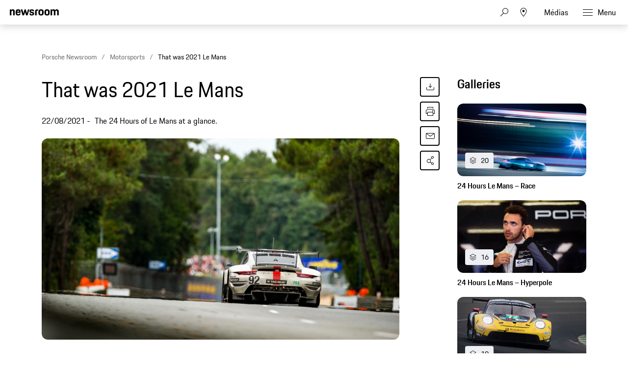

--- FILE ---
content_type: text/html;charset=UTF-8
request_url: https://newsroom.porsche.com/fr_CH/2021/motorsports/porsche-fia-wec-world-endurance-championship-round-4-24-hours-le-mans-25437.html
body_size: 58424
content:
<!DOCTYPE html>
<html lang="fr_CH" data-language-tag="fr-CH" class="">
<head>
        <!--Usercentrics-->
<script>
			var GlobalConsent = GlobalConsent || {};

			//Activate new modal style
			GlobalConsent.NewModalSDK = true;
			GlobalConsent.HideEssentialSDK= true;

			//Set language
			GlobalConsent.Language = 'fr';
</script>
<script type="application/javascript" src="https://cookie.porsche.com/?settingsId=2HEeDGpmF" data-custom-sdk="true"></script>
<script type="application/javascript" src="https://www.porsche.com/redesign-scripts/vendor/udg-uc-sdk.min.js" id="2HEeDGpmF" language="fr" data-itp="true"></script>
<!-- End Usercentrics-->

<!-- Global site tag (gtag.js) - Google Analytics -->
<script type="text/plain" data-usercentrics="Google Analytics" async src="https://www.googletagmanager.com/gtag/js?id=G-DMP86QNB61"></script>
<script type="text/plain" data-usercentrics="Google Analytics">
<script>
  window.dataLayer = window.dataLayer || [];
  function gtag(){dataLayer.push(arguments);}
  gtag('js', new Date());


  gtag('config', 'UA-192735323-1');
  gtag('config', 'G-DMP86QNB61');

</script>
<!--End Google Analytics-->
<meta charset="utf-8">
<meta http-equiv="X-UA-Compatible" content="IE=edge">
<title>That was 2021 Le Mans - Porsche Newsroom CH</title>
<meta name="viewport" content="width=device-width,initial-scale=1,maximum-scale=1">
<meta name="description" content="The 24 Hours of Le Mans at a glance. The details.">
<meta name="keywords" content="">
<meta http-equiv="content-language" content="fr_ch">
<meta http-equiv="robots" content="index,follow,noodp">
<link rel="canonical" href="https://newsroom.porsche.com/fr_CH/2021/motorsports/porsche-fia-wec-world-endurance-championship-round-4-24-hours-le-mans-25437.html">
<link rel="alternate" hreflang="en" href="http://newsroom.porsche.com/en/2021/motorsports/porsche-fia-wec-world-endurance-championship-round-4-24-hours-le-mans-25437.html" />
<link rel="alternate" hreflang="de" href="http://newsroom.porsche.com/de/2021/motorsport/porsche-fia-wec-world-endurance-championship-lauf-4-24-stunden-le-mans-25415.html" />
<meta property="og:title" content="That was 2021 Le Mans" />
<meta property="og:description" content="The 24 Hours of Le Mans at a glance." />
<meta property="og:type" content="article"/>
<meta property="og:url" content="https://newsroom.porsche.com/fr_CH/2021/motorsports/porsche-fia-wec-world-endurance-championship-round-4-24-hours-le-mans-25437.html"/>
<meta property="og:image" content="https://newsroom.porsche.com/.imaging/mte/porsche-templating-theme/teaser_700x395/dam/pnr/2021/Motorsports/FIA-WEC/Race-4-24h-Le-Mans/Race/PHOTO-2021-08-22-13-47-47.jpeg/jcr:content/PHOTO-2021-08-22-13-47-47.jpeg">
<meta itemprop="image" content="https://newsroom.porsche.com/.imaging/mte/porsche-templating-theme/teaser_700x395/dam/pnr/2021/Motorsports/FIA-WEC/Race-4-24h-Le-Mans/Race/PHOTO-2021-08-22-13-47-47.jpeg/jcr:content/PHOTO-2021-08-22-13-47-47.jpeg">
<meta property="og:site_name" content="Porsche Newsroom"/>
<meta property="social-count-url" content="https://newsroom.porsche.com/social-media/">
<link rel="apple-touch-icon" href="/dam/jcr:0e3d0d6f-5293-4a90-9fbc-0d17bbc29fc2/apple-touch-icon">
<link rel="apple-touch-icon" sizes="76x76" href="/dam/jcr:e1ec9ff0-bea1-47ba-8bf5-a2c1eca9865d/apple-touch-icon-76x76">
<link rel="apple-touch-icon" sizes="120x120" href="/dam/jcr:8d379cc4-582a-4ce1-a0d3-635c19e417ae/apple-touch-icon-120x120">
<link rel="apple-touch-icon" sizes="152x152" href="">
<link rel="shortcut icon" href="/dam/jcr:e7d45c12-7464-44aa-a1f9-591e00892214/favicon_2024.ico" type="image/x-icon">
<link rel="icon" href="/dam/jcr:e7d45c12-7464-44aa-a1f9-591e00892214/favicon_2024.ico" type="image/x-icon">
<!--[if gt IE 8]><!-->
<link rel="stylesheet" href="/.resources/porsche-templating/css/style.css?4c7128763ec24e529437589edc005332ef81b5d1"> <!--<![endif]-->
<meta itemprop="logo" content="/.resources/porsche-templating/img/logo.jpg">
<script type="text/javascript" src="/.resources/porsche-templating/js/main.min.js?4c7128763ec24e529437589edc005332ef81b5d1" async></script>
<!--[if IE 9]>
<link rel="stylesheet" href="/.resources/porsche-templating/css/ie9-hacks.css?4c7128763ec24e529437589edc005332ef81b5d1">
<script type="text/javascript" src="/.resources/porsche-templating/js/polyfills.min.js?4c7128763ec24e529437589edc005332ef81b5d1" async></script>
<![endif]-->
<script type="text/javascript">var tableFactsData = [];</script><meta name="twitter:card" content="summary_large_image" />
<meta name="twitter:site" content="@PorscheNewsroom" />
<meta name="twitter:title" content="That was 2021 Le Mans" />
<meta name="twitter:description" content="The 24 Hours of Le Mans at a glance." />
<meta name="twitter:image" content="https://newsroom.porsche.com/.imaging/mte/porsche-templating-theme/teaser_700x395/dam/pnr/2021/Motorsports/FIA-WEC/Race-4-24h-Le-Mans/Race/PHOTO-2021-08-22-13-47-47.jpeg/jcr:content/PHOTO-2021-08-22-13-47-47.jpeg" />
<meta name="twitter:url" content="https://newsroom.porsche.com/fr_CH/2021/motorsports/porsche-fia-wec-world-endurance-championship-round-4-24-hours-le-mans-25437.html" /></head>
<body class="" data-controller="" data-action="" data-ctx-path="">
    <div class="page ">
        <header role="banner" id="page-header" class="page-header">
<div class="header-wrapper">
    <div class="header-container">

        <div class="header-logo header-logo-newsroom">
            <a href="/fr_CH.html">

                    <!--<img loading="lazy" src="/dam/jcr:abcaf168-ec09-420d-8602-e528fb6a8d87/a-logo-newsroom-schweiz-fr.svg" alt="Porsche Newsroom – Le portail média Porsche" title="Porsche Newsroom">-->
<svg class="logo-newsroom" width="164" height="36" viewBox="0 0 164 36" fill="none" xmlns="http://www.w3.org/2000/svg">
<g clip-path="url(#clip0_2516_68393)">
<path d="M4.05109 33.7021V33H0.882519V26.1277H0V33.7021H4.05109ZM6.81561 33.7872C8.08091 33.7872 8.61255 33.1809 8.71888 32.117H7.95332C7.85762 32.8298 7.54927 33.0851 6.81561 33.0851C5.93309 33.0851 5.56095 32.734 5.55031 31.0957H8.75078V30.8936C8.75078 29.1383 8.26167 28.2553 6.80498 28.2553C5.34829 28.2553 4.69969 29.0745 4.69969 31.0106C4.69969 33 5.31639 33.7872 6.81561 33.7872ZM7.93205 30.4362H5.57158C5.65664 29.3404 6.03942 29.0319 6.77308 29.0319C7.54928 29.0319 7.86826 29.3404 7.93205 30.4362ZM13.0571 35.9149V33.0957C13.3016 33.5532 13.7376 33.7872 14.3436 33.7872C15.7897 33.7872 16.417 32.9468 16.417 31.0213C16.417 29.0957 15.8747 28.2553 14.3862 28.2553C13.7376 28.2553 13.2803 28.5319 13.0252 29.0957V28.3404H12.2064V35.9149H13.0571ZM14.3117 33.0851C13.4079 33.0851 13.0571 32.5745 13.0571 31.0213C13.0571 29.4468 13.4398 29.0319 14.3117 29.0319C15.2368 29.0319 15.577 29.5 15.577 31.0213C15.577 32.5745 15.2368 33.0851 14.3117 33.0851ZM19.4686 33.7872C20.9678 33.7872 21.5739 32.9468 21.5739 31.0213C21.5739 29.0957 20.9997 28.2553 19.4686 28.2553C17.9481 28.2553 17.3633 29.0957 17.3633 31.0213C17.3633 32.9468 17.9375 33.7872 19.4686 33.7872ZM19.4686 33.0851C18.5648 33.0851 18.214 32.5745 18.214 31.0213C18.214 29.5 18.5648 29.0319 19.4686 29.0319C20.3724 29.0319 20.7233 29.5 20.7233 31.0213C20.7233 32.5745 20.3724 33.0851 19.4686 33.0851ZM23.5729 33.7021V29.8723C23.5729 29.3511 23.8387 29.0851 24.3597 29.0851H25.1678V28.3404H24.3278C23.2645 28.3404 22.7223 28.9149 22.7223 29.9362V33.7021H23.5729ZM28.6766 33.7021V33H28.0067C27.3369 33 27.103 32.7447 27.103 32.0213V29.0851H28.6766V28.3404H27.103V27.0638H26.2842V28.3404H25.5718V29.0851H26.2523V32.0532C26.2523 33.1489 26.784 33.7021 27.8579 33.7021H28.6766ZM30.867 33.7872C31.5794 33.7872 32.0153 33.4574 32.2173 33.0426V33.7021H33.036V30.0426C33.036 28.9894 32.5895 28.2553 31.3029 28.2553C29.91 28.2553 29.4528 28.883 29.4209 30.0319H30.1971C30.2077 29.2553 30.4735 29 31.2285 29C32.0047 29 32.1854 29.383 32.1854 30.1489V30.4894L31.388 30.617C30.0695 30.8404 29.2933 31.2447 29.2933 32.3723C29.2933 33.2553 29.8568 33.7872 30.867 33.7872ZM31.0477 33.0957C30.4417 33.0957 30.1439 32.8191 30.1439 32.2766C30.1439 31.7447 30.4204 31.4043 31.4518 31.266L32.1854 31.1596V31.9362C32.1854 32.6596 31.7601 33.0957 31.0477 33.0957ZM35.2902 27.1277V26.1277H34.4396V27.1277H35.2902ZM35.2902 33.7021V28.3404H34.4396V33.7021H35.2902ZM37.5869 33.7021V26.1277H36.7363V33.7021H37.5869ZM43.1691 33.7872C44.4344 33.7872 44.966 33.1809 45.0724 32.117H44.3068C44.2111 32.8298 43.9027 33.0851 43.1691 33.0851C42.2866 33.0851 41.9144 32.734 41.9038 31.0957H45.1043V30.8936C45.1043 29.1383 44.6151 28.2553 43.1585 28.2553C41.7018 28.2553 41.0532 29.0745 41.0532 31.0106C41.0532 33 41.6699 33.7872 43.1691 33.7872ZM44.2855 30.4362H41.9251C42.0101 29.3404 42.3929 29.0319 43.1266 29.0319C43.9027 29.0319 44.2217 29.3404 44.2855 30.4362ZM47.1351 33.7021V30.3298C47.1351 29.3191 47.5179 29.0319 48.2516 29.0319C49.0065 29.0319 49.3042 29.383 49.3042 30.3298V33.7021H50.1548V30.1064C50.1548 28.9574 49.6126 28.2553 48.4642 28.2553C47.7837 28.2553 47.3159 28.5106 47.1032 29.0319V28.3404H46.2845V33.7021H47.1351ZM54.6844 33.7021V26.1277H53.8338V33.7021H54.6844ZM56.9811 27.1277V26.1277H56.1304V27.1277H56.9811ZM56.9811 33.7021V28.3404H56.1304V33.7021H56.9811ZM60.3729 36C61.7446 36 62.3825 35.383 62.3825 34.117V28.3404H61.5638V29C61.3086 28.4787 60.8833 28.2553 60.2453 28.2553C58.8312 28.2553 58.1719 29.0957 58.1719 31.0213C58.1719 32.9468 58.7142 33.7872 60.139 33.7872C60.7982 33.7872 61.2661 33.5213 61.5319 33V34.117C61.5319 35.0213 61.1491 35.2979 60.341 35.2979C59.4904 35.2979 59.2352 35 59.1927 34.234H58.3846C58.4697 35.3191 58.8843 36 60.3729 36ZM60.2772 33.0851C59.3734 33.0851 59.0226 32.5745 59.0226 31.0213C59.0226 29.5 59.3734 29.0319 60.2772 29.0319C61.181 29.0319 61.5319 29.5 61.5319 31.0213C61.5319 32.6383 61.1279 33.0851 60.2772 33.0851ZM64.6792 33.7021V30.3298C64.6792 29.3191 65.062 29.0319 65.7956 29.0319C66.5506 29.0319 66.8483 29.383 66.8483 30.3298V33.7021H67.6989V30.1064C67.6989 28.9574 67.1566 28.2553 66.0083 28.2553C65.3278 28.2553 64.86 28.5106 64.6473 29.0319V28.3404H63.8286V33.7021H64.6792ZM70.9632 33.7872C72.2285 33.7872 72.7601 33.1809 72.8664 32.117H72.1009C72.0052 32.8298 71.6968 33.0851 70.9632 33.0851C70.0807 33.0851 69.7085 32.734 69.6979 31.0957H72.8983V30.8936C72.8983 29.1383 72.4092 28.2553 70.9525 28.2553C69.4958 28.2553 68.8473 29.0745 68.8473 31.0106C68.8473 33 69.464 33.7872 70.9632 33.7872ZM72.0796 30.4362H69.7191C69.8042 29.3404 70.187 29.0319 70.9206 29.0319C71.6968 29.0319 72.0158 29.3404 72.0796 30.4362ZM78.0659 33.7872C78.757 33.7872 79.2248 33.5 79.4907 32.9362V33.7021H80.3094V26.1277H79.4588V28.9362C79.2142 28.4787 78.7783 28.2553 78.1722 28.2553C76.758 28.2553 76.0988 29.0957 76.0988 31.0213C76.0988 32.9468 76.6411 33.7872 78.0659 33.7872ZM78.2147 33.0851C77.2897 33.0851 76.9494 32.5745 76.9494 31.0213C76.9494 29.5 77.2897 29.0319 78.2147 29.0319C79.0866 29.0319 79.4588 29.4468 79.4588 31.0213C79.4588 32.5745 79.1185 33.0851 78.2147 33.0851ZM83.6162 33.7872C84.8815 33.7872 85.4131 33.1809 85.5195 32.117H84.7539C84.6582 32.8298 84.3498 33.0851 83.6162 33.0851C82.7337 33.0851 82.3615 32.734 82.3509 31.0957H85.5513V30.8936C85.5513 29.1383 85.0622 28.2553 83.6056 28.2553C82.1489 28.2553 81.5003 29.0745 81.5003 31.0106C81.5003 33 82.117 33.7872 83.6162 33.7872ZM84.7326 30.4362H82.3721C82.4572 29.3404 82.84 29.0319 83.5737 29.0319C84.3498 29.0319 84.6688 29.3404 84.7326 30.4362ZM90.0277 33.7021V30.6915H91.5057C92.888 30.6915 93.6854 30.1809 93.6854 28.4468C93.6854 26.7447 93.0475 26.1277 91.527 26.1277H89.1452V33.7021H90.0277ZM91.5057 29.9574H90.0277V26.9362H91.527C92.452 26.9362 92.8029 27.2553 92.8029 28.4468C92.8029 29.6702 92.452 29.9574 91.5057 29.9574ZM96.6201 33.7872C98.1193 33.7872 98.7254 32.9468 98.7254 31.0213C98.7254 29.0957 98.1512 28.2553 96.6201 28.2553C95.0996 28.2553 94.5148 29.0957 94.5148 31.0213C94.5148 32.9468 95.089 33.7872 96.6201 33.7872ZM96.6201 33.0851C95.7163 33.0851 95.3654 32.5745 95.3654 31.0213C95.3654 29.5 95.7163 29.0319 96.6201 29.0319C97.5239 29.0319 97.8747 29.5 97.8747 31.0213C97.8747 32.5745 97.5239 33.0851 96.6201 33.0851ZM100.724 33.7021V29.8723C100.724 29.3511 100.99 29.0851 101.511 29.0851H102.319V28.3404H101.479C100.416 28.3404 99.8737 28.9149 99.8737 29.9362V33.7021H100.724ZM104.744 33.7872C106.094 33.7872 106.615 33.2021 106.615 32.3191C106.615 31.4681 106.232 31 105.222 30.7553L104.658 30.617C103.978 30.4468 103.787 30.2234 103.787 29.766C103.787 29.2553 104.01 29 104.765 29C105.435 29 105.732 29.1809 105.775 29.9362H106.551C106.54 28.6915 105.913 28.2553 104.765 28.2553C103.616 28.2553 102.968 28.7447 102.968 29.766C102.968 30.6915 103.457 31.1064 104.233 31.2979L104.807 31.4362C105.605 31.6277 105.786 31.766 105.786 32.3191C105.786 32.8617 105.541 33.1064 104.775 33.1064C104.084 33.1064 103.765 32.8936 103.691 32.1809H102.915C103 33.117 103.383 33.7872 104.744 33.7872ZM109.613 33.7872C110.804 33.7872 111.453 33.2021 111.548 31.6702H110.74C110.666 32.734 110.336 33.0851 109.581 33.0851C108.71 33.0851 108.369 32.6383 108.369 31.0106C108.369 29.4894 108.699 29.0319 109.581 29.0319C110.336 29.0319 110.623 29.3298 110.74 30.3298H111.548C111.442 28.9681 110.921 28.2553 109.613 28.2553C108.125 28.2553 107.519 29.0851 107.519 31.0106C107.519 33.0106 108.103 33.7872 109.613 33.7872ZM113.526 33.7021V30.3191C113.526 29.3191 113.909 29.0319 114.643 29.0319C115.398 29.0319 115.695 29.383 115.695 30.3298V33.7021H116.546V30.1064C116.546 28.9574 116.004 28.2553 114.855 28.2553C114.217 28.2553 113.749 28.4894 113.526 28.9574V26.1277H112.676V33.7021H113.526ZM119.81 33.7872C121.075 33.7872 121.607 33.1809 121.713 32.117H120.948C120.852 32.8298 120.544 33.0851 119.81 33.0851C118.928 33.0851 118.556 32.734 118.545 31.0957H121.745V30.8936C121.745 29.1383 121.256 28.2553 119.8 28.2553C118.343 28.2553 117.694 29.0745 117.694 31.0106C117.694 33 118.311 33.7872 119.81 33.7872ZM120.927 30.4362H118.566C118.651 29.3404 119.034 29.0319 119.768 29.0319C120.544 29.0319 120.863 29.3404 120.927 30.4362ZM127.062 33.7872C128.327 33.7872 128.859 33.1809 128.965 32.117H128.199C128.104 32.8298 127.795 33.0851 127.062 33.0851C126.179 33.0851 125.807 32.734 125.796 31.0957H128.997V30.8936C128.997 29.1383 128.508 28.2553 127.051 28.2553C125.594 28.2553 124.946 29.0745 124.946 31.0106C124.946 33 125.562 33.7872 127.062 33.7872ZM128.178 30.4362H125.818C125.903 29.3404 126.286 29.0319 127.019 29.0319C127.795 29.0319 128.114 29.3404 128.178 30.4362ZM131.028 33.7021V30.3298C131.028 29.3191 131.411 29.0319 132.144 29.0319C132.899 29.0319 133.197 29.383 133.197 30.3298V33.7021H134.047V30.1064C134.047 28.9574 133.505 28.2553 132.357 28.2553C131.676 28.2553 131.209 28.5106 130.996 29.0319V28.3404H130.177V33.7021H131.028ZM139.885 33.8298C141.533 33.8298 142.32 33.0319 142.32 31.7872C142.32 30.4681 141.618 29.9362 140.374 29.6064L139.779 29.4468C138.97 29.234 138.418 28.9787 138.418 28.0638C138.418 27.2128 138.939 26.8085 139.874 26.8085C140.906 26.8085 141.342 27.234 141.427 28.5106H142.267C142.182 26.9255 141.661 26 139.874 26C138.301 26 137.546 26.7979 137.546 28.0638C137.546 29.4787 138.354 29.9255 139.47 30.2234L140.066 30.383C140.916 30.6064 141.437 30.9043 141.437 31.7872C141.437 32.7234 140.916 33.1277 139.885 33.1277C138.779 33.1277 138.354 32.6383 138.269 31.4043H137.439C137.514 33.0532 138.194 33.8298 139.885 33.8298ZM145.159 33.7872C145.839 33.7872 146.307 33.5426 146.52 33.0213V33.7021H147.338V28.3404H146.488V31.7234C146.488 32.7021 146.137 33.0851 145.371 33.0851C144.606 33.0851 144.319 32.6702 144.319 31.7234V28.3404H143.468V31.9362C143.468 33.0851 144.01 33.7872 145.159 33.7872ZM149.635 27.1277V26.1277H148.785V27.1277H149.635ZM149.635 33.7021V28.3404H148.785V33.7021H149.635ZM152.612 33.7872C153.963 33.7872 154.484 33.2021 154.484 32.3191C154.484 31.4681 154.101 31 153.091 30.7553L152.527 30.617C151.847 30.4468 151.655 30.2234 151.655 29.766C151.655 29.2553 151.879 29 152.634 29C153.303 29 153.601 29.1809 153.644 29.9362H154.42C154.409 28.6915 153.782 28.2553 152.634 28.2553C151.485 28.2553 150.837 28.7447 150.837 29.766C150.837 30.6915 151.326 31.1064 152.102 31.2979L152.676 31.4362C153.474 31.6277 153.654 31.766 153.654 32.3191C153.654 32.8617 153.41 33.1064 152.644 33.1064C151.953 33.1064 151.634 32.8936 151.56 32.1809H150.783C150.869 33.117 151.251 33.7872 152.612 33.7872ZM157.174 33.7872C158.524 33.7872 159.045 33.2021 159.045 32.3191C159.045 31.4681 158.662 31 157.652 30.7553L157.089 30.617C156.408 30.4468 156.217 30.2234 156.217 29.766C156.217 29.2553 156.44 29 157.195 29C157.865 29 158.163 29.1809 158.205 29.9362H158.981C158.971 28.6915 158.343 28.2553 157.195 28.2553C156.047 28.2553 155.398 28.7447 155.398 29.766C155.398 30.6915 155.887 31.1064 156.663 31.2979L157.238 31.4362C158.035 31.6277 158.216 31.766 158.216 32.3191C158.216 32.8617 157.971 33.1064 157.206 33.1064C156.515 33.1064 156.196 32.8936 156.121 32.1809H155.345C155.43 33.117 155.813 33.7872 157.174 33.7872ZM162.065 33.7872C163.33 33.7872 163.862 33.1809 163.968 32.117H163.203C163.107 32.8298 162.798 33.0851 162.065 33.0851C161.182 33.0851 160.81 32.734 160.8 31.0957H164V30.8936C164 29.1383 163.511 28.2553 162.054 28.2553C160.598 28.2553 159.949 29.0745 159.949 31.0106C159.949 33 160.566 33.7872 162.065 33.7872ZM163.181 30.4362H160.821C160.906 29.3404 161.289 29.0319 162.022 29.0319C162.799 29.0319 163.117 29.3404 163.181 30.4362Z" fill="black"/>
<path fill-rule="evenodd" clip-rule="evenodd" d="M0 20.6773V0.322723H5.12491V2.70628C5.8164 0.969128 7.4424 0 10.0454 0C14.7228 0 16.4713 2.58466 16.4713 7.47148V20.6773H11.0628V8.64266C11.0628 5.53322 10.3713 4.64453 8.25637 4.64453C6.01892 4.64453 5.36891 5.53322 5.36891 8.64266V20.6773H0ZM28.1214 21C21.574 21 19.296 18.2142 19.296 10.5809C19.296 2.98878 21.655 0 27.9179 0C34.4258 0 36.1338 3.3929 36.1338 10.5407V11.5903H24.665C24.746 16.3152 25.5599 17.043 28.0809 17.043C30.1149 17.043 30.9684 16.4771 31.1719 14.4172H35.9708C35.6458 18.4565 33.4093 21 28.1214 21ZM27.9999 4.40225C26.0479 4.40225 25.0305 4.92704 24.746 8.11788H31.0504C30.8469 5.08888 30.0329 4.40225 27.9999 4.40225ZM42.4903 20.6773L36.5118 0.322723H42.0833L45.4597 13.5697L49.2826 0.322723H53.5126L57.2941 13.5697L60.711 0.322723H65.5504L59.5315 20.6773H54.5696L50.9501 9.36951L47.5737 20.6773H42.4903ZM65.8475 14.4986H70.6464C70.7679 16.6389 71.5414 17.2039 73.6149 17.2039C75.8523 17.2039 76.3403 16.5575 76.3403 15.1441C76.3403 13.7306 75.8118 13.4079 73.7374 13.0037L71.2154 12.5192C68.1245 11.9139 65.9285 10.1366 65.9285 6.26007C65.9285 2.01965 68.6944 0 73.6149 0C79.1468 0 81.1393 2.1001 81.1393 6.90551H76.4618C76.3403 4.7652 75.7298 4.24041 73.7374 4.24041C71.6629 4.24041 71.0534 4.68476 71.0534 6.17867C71.0534 7.47148 71.5819 7.99626 73.8184 8.4406L76.3403 8.92517C79.8788 9.61179 81.4652 11.55 81.4652 14.9832C81.4652 18.537 79.5943 21 73.4529 21C67.108 21 66.05 18.1731 65.8475 14.4986ZM84.5147 20.6773V7.34986C84.5147 2.3826 86.5487 0.322723 91.5916 0.322723H95.0085V4.72498H92.3236C90.5751 4.72498 89.8836 5.4116 89.8836 7.1478V20.6773H84.5147ZM104.658 21C98.0291 21 95.8331 18.4153 95.8331 10.5005C95.8331 2.42282 98.1516 0 104.658 0C111.166 0 113.485 2.6651 113.485 10.5005C113.485 18.4153 111.288 21 104.658 21ZM104.658 16.9214C107.303 16.9214 107.994 16.0327 107.994 10.5005C107.994 5.37138 107.303 4.56409 104.658 4.56409C102.056 4.56409 101.283 5.37138 101.283 10.5005C101.283 16.073 102.056 16.9214 104.658 16.9214ZM124.832 21C118.203 21 116.006 18.4153 116.006 10.5005C116.006 2.42282 118.324 0 124.832 0C131.339 0 133.658 2.6651 133.658 10.5005C133.658 18.4153 131.461 21 124.832 21ZM124.832 16.9214C127.476 16.9214 128.167 16.0327 128.167 10.5005C128.167 5.37138 127.476 4.56409 124.832 4.56409C122.229 4.56409 121.456 5.37138 121.456 10.5005C121.456 16.073 122.229 16.9214 124.832 16.9214ZM136.424 20.6773V0.322723H141.549V2.70628C142.241 0.969128 143.868 0 146.471 0C149.439 0 151.229 1.05053 152.165 3.10944C152.856 1.17119 154.768 0 157.574 0C162.251 0 164 2.58466 164 7.47148V20.6773H158.591V8.64266C158.591 5.53322 157.899 4.64453 155.784 4.64453C153.629 4.64453 152.897 5.4116 152.897 8.31898V20.6773H147.487V8.64266C147.487 5.53322 146.796 4.64453 144.681 4.64453C142.525 4.64453 141.793 5.4116 141.793 8.31898V20.6773H136.424Z" fill="black"/>
</g>
<defs>
<clipPath id="clip0_2516_68393">
<rect width="164" height="36" fill="white"/>
</clipPath>
</defs>
</svg>
<svg width="148" height="20" viewBox="0 0 148 20" fill="none" xmlns="http://www.w3.org/2000/svg" class="logo-newsroom-plain">
    <path fill-rule="evenodd" clip-rule="evenodd" d="M0 18.9207V0.2952H4.6152V2.4759C5.2371 0.8874 6.7014 0 9.045 0C13.257 0 14.8311 2.3652 14.8311 6.8364V18.9207H9.9612V7.9083C9.9612 5.0634 9.3384 4.2498 7.434 4.2498C5.4189 4.2498 4.833 5.0634 4.833 7.9083V18.9207H0ZM25.3224 19.2168C19.4274 19.2168 17.3754 16.6671 17.3754 9.6822C17.3754 2.7342 19.4994 0 25.1388 0C30.9996 0 32.5368 3.105 32.5368 9.6453V10.6056H22.2102C22.2822 14.9292 23.0157 15.5952 25.2855 15.5952C27.117 15.5952 27.8865 15.0777 28.0692 13.1922H32.3901C32.0976 16.8885 30.0834 19.2168 25.3224 19.2168ZM25.2126 4.0284C23.4549 4.0284 22.5396 4.5081 22.2831 7.4286H27.9594C27.7767 4.6566 27.0432 4.0284 25.2126 4.0284ZM38.2608 18.9207L32.8779 0.2952H37.8945L40.9347 12.4173L44.3772 0.2934H48.186L51.5916 12.4164L54.6678 0.2934H59.0256L53.6058 18.9198H49.1382L45.8784 8.5734L42.8382 18.9207H38.2608ZM59.2938 13.2669H63.6138C63.7236 15.2253 64.4202 15.7419 66.2868 15.7419C68.3028 15.7419 68.742 15.1515 68.742 13.8573C68.742 12.564 68.265 12.2688 66.3975 11.8989L64.1268 11.4561C61.3431 10.9017 59.3658 9.2754 59.3658 5.7285C59.3658 1.8477 61.857 0 66.2868 0C71.2683 0 73.0629 1.9215 73.0629 6.318H68.8509C68.742 4.3605 68.1921 3.8799 66.3975 3.8799C64.53 3.8799 63.981 4.2867 63.981 5.6529C63.981 6.8364 64.4571 7.317 66.4704 7.7229L68.742 8.1666C71.928 8.7948 73.3563 10.5696 73.3563 13.7106C73.3563 16.9623 71.6715 19.2168 66.1419 19.2168C60.4278 19.2168 59.4756 16.6293 59.2929 13.2678L59.2938 13.2669ZM76.1022 18.9207V6.7257C76.1022 2.1807 77.9337 0.2952 82.4742 0.2952H85.5522V4.3236H83.133C81.558 4.3236 80.9361 4.9518 80.9361 6.5403V18.9207H76.1022ZM94.2408 19.2168C88.2711 19.2168 86.2938 16.8516 86.2938 9.6084C86.2938 2.2167 88.3818 0 94.2408 0C100.102 0 102.189 2.439 102.189 9.6084C102.189 16.8516 100.21 19.2168 94.2408 19.2168ZM94.2408 15.4845C96.6222 15.4845 97.245 14.6709 97.245 9.6084C97.245 4.9149 96.6222 4.176 94.2408 4.176C91.8981 4.176 91.2015 4.9149 91.2015 9.6084C91.2015 14.7078 91.8981 15.4845 94.2408 15.4845ZM112.406 19.2168C106.438 19.2168 104.459 16.8516 104.459 9.6084C104.459 2.2167 106.547 0 112.406 0C118.265 0 120.353 2.439 120.353 9.6084C120.353 16.8516 118.375 19.2168 112.406 19.2168ZM112.406 15.4845C114.787 15.4845 115.41 14.6709 115.41 9.6084C115.41 4.9149 114.787 4.176 112.406 4.176C110.063 4.176 109.366 4.9149 109.366 9.6084C109.366 14.7078 110.063 15.4845 112.406 15.4845ZM122.845 18.9207V0.2952H127.46V2.4759C128.083 0.8865 129.548 0 131.891 0C134.564 0 136.175 0.9612 137.019 2.8449C137.641 1.0719 139.362 0 141.89 0C146.101 0 147.677 2.3652 147.677 6.8364V18.9207H142.805V7.9083C142.805 5.0634 142.182 4.2498 140.278 4.2498C138.337 4.2498 137.678 4.9518 137.678 7.6122V18.9207H132.807V7.9083C132.807 5.0634 132.184 4.2498 130.28 4.2498C128.339 4.2498 127.679 4.9518 127.679 7.6122V18.9207H122.845Z" fill="#010205"/>
</svg>                </a>
        </div>


        <div class="header-logo header-logo-wordmark">
            <a href="/fr_CH.html">
<svg width="234" height="17" viewBox="0 0 234 17" fill="none" xmlns="http://www.w3.org/2000/svg"><path d="M26.36 12.5728C28.9253 12.5728 30.3067 11.1915 30.3067 8.62613V4.7328C30.3067 2.16747 28.9253 0.786133 26.36 0.786133H0.119995V16.7861H3.74666V12.5728H26.36ZM26.68 4.94613V8.4128C26.68 8.8288 26.456 9.0528 26.04 9.0528H3.74666V4.30613H26.04C26.456 4.30613 26.68 4.53013 26.68 4.94613ZM38.4133 16.7861C35.848 16.7861 34.4667 15.4048 34.4667 12.8395V4.7328C34.4667 2.16747 35.848 0.786133 38.4133 0.786133H60.12C62.6853 0.786133 64.0667 2.16747 64.0667 4.7328V12.8395C64.0667 15.4048 62.6853 16.7861 60.12 16.7861H38.4133ZM59.8 13.2661C60.216 13.2661 60.44 13.0421 60.44 12.6261V4.94613C60.44 4.53013 60.216 4.30613 59.8 4.30613H38.7333C38.3173 4.30613 38.0933 4.53013 38.0933 4.94613V12.6261C38.0933 13.0421 38.3173 13.2661 38.7333 13.2661H59.8ZM94.84 11.3461C96.965 12.2399 98.4588 14.3381 98.4667 16.7861H94.84C94.84 13.9061 93.5067 12.5728 90.6267 12.5728H71.9067V16.7861H68.28V0.786133H94.52C97.0853 0.786133 98.4667 2.16747 98.4667 4.7328V7.40693C98.4667 9.86347 97.2 11.2341 94.84 11.3461ZM94.2 9.0528C94.616 9.0528 94.84 8.8288 94.84 8.4128V4.94613C94.84 4.53013 94.616 4.30613 94.2 4.30613H71.9067V9.0528H94.2ZM102.467 4.7328C102.467 2.16747 103.848 0.786133 106.413 0.786133H132.12V3.7728H106.733C106.317 3.7728 106.093 3.9968 106.093 4.4128V6.6528C106.093 7.0688 106.317 7.2928 106.733 7.2928H128.707C131.272 7.2928 132.653 8.67413 132.653 11.2395V12.8395C132.653 15.4048 131.272 16.7861 128.707 16.7861H103V13.7995H128.387C128.803 13.7995 129.027 13.5755 129.027 13.1595V10.9195C129.027 10.5035 128.803 10.2795 128.387 10.2795H106.413C103.848 10.2795 102.467 8.89813 102.467 6.3328V4.7328ZM136.76 4.7328C136.76 2.16747 138.141 0.786133 140.707 0.786133H165.773V4.30613H141.027C140.611 4.30613 140.387 4.53013 140.387 4.94613V12.6261C140.387 13.0421 140.611 13.2661 141.027 13.2661H165.773V16.7861H140.707C138.141 16.7861 136.76 15.4048 136.76 12.8395V4.7328ZM198.413 0.786133V16.7861H194.787V10.5461H173.613V16.7861H169.987V0.786133H173.613V7.02613H194.787V0.786133H198.413ZM206.307 3.7728V7.2928H233.88V10.2795H206.307V13.7995H233.88V16.7861H202.68V0.786133H233.88V3.7728H206.307Z" fill="#010205"/></svg>                </a>
        </div>


        <div class="header-navigation">
            <input type="checkbox" id="mobile-menu-toggle" class="mobile-menu-toggle menu-toggle is-visuallyhidden">
            <input type="checkbox" id="account-flyout-toggle" class="account-flyout-toggle menu-toggle is-visuallyhidden">
            <input type="checkbox" id="search-flyout-toggle" class="search-flyout-toggle menu-toggle is-visuallyhidden">
            <input type="checkbox" id="language-flyout-toggle" class="language-flyout-toggle menu-toggle is-visuallyhidden">
            <input type="checkbox" id="press-flyout-toggle" class="press-flyout-toggle menu-toggle is-visuallyhidden">
            <input type="radio" id="sub-reset" name="submenu" value="0" class="is-visuallyhidden" autocomplete="off">
            <div class="component-navigation" role="navigation">
                <nav class="menu-wrapper">
                        <ul class="flat menu top-level" role="menu">
                                <li role="menuitem">
                                        <div class="label">
                                            <a href="/fr_CH/porsche-suisse.html"
                                                    
                                               title="Porsche Suisse">
                                                <span class="inner-label">Porsche Suisse</span>
                                            </a>
                                        </div>
                                </li>
                                <li role="menuitem"  aria-haspopup="true">
                                        <div class="label">
                                            <a href="/fr_CH/produits.html"
                                               title="Produits"
                                                    
                                                    
                                            >
                                                <span class="inner-label">Produits</span>
                                            </a>
                                                <label for="sub-produits" class="arrow-sub">
<svg width="100%" height="100%" viewBox="0 0 24 24" fill="none" xmlns="http://www.w3.org/2000/svg">
    <path d="M15.1214 11.9966L9.64395 5.50001L8.87547 6.14175L13.8145 11.9997L8.87499 17.8583L9.64347 18.5L15.1187 12.0061L15.125 12.0008L15.1241 11.9997L15.1245 11.9992L15.1214 11.9966Z" fill="#010205"/>
</svg>
                                                </label>
                                        </div>
                                        <input type="radio" id="sub-produits" name="submenu"
                                               value="1"
                                               class="sub-check is-visuallyhidden" autocomplete="off">
                                        <ul class="flat menu sub-level" aria-label="submenu">
                                            <li role="menuitem" class="menu-title">
                                                <label for="sub-reset" class="arrow-back">
<svg width="100%" height="100%" viewBox="0 0 24 24" fill="none" xmlns="http://www.w3.org/2000/svg">
    <path d="M8.87857 12.0034L14.3561 18.5L15.1245 17.8582L10.1855 12.0003L15.125 6.14175L14.3565 5.5L8.88129 11.9939L8.875 11.9992L8.87593 12.0003L8.87547 12.0008L8.87857 12.0034Z" fill="#010205"/>
</svg>
                                                </label>
                                                <a href="/fr_CH/produits.html"
                                                   class="label"
                                                        
                                                   title="Produits">Produits</a>
                                            </li>
                                                <li role="menuitem">
                                                    <a href="/fr_CH/produits/informations-pour-la-presse.html"
                                                       class="label"
                                                            
                                                       title="Informations pour la presse">Informations pour la presse</a>
                                                </li>
                                                <li role="menuitem">
                                                    <a href="/fr_CH/produits/liste-de-prix.html"
                                                       class="label"
                                                            
                                                       title="Liste de Prix">Liste de Prix</a>
                                                </li>
                                                <li role="menuitem">
                                                    <a href="/fr_CH/produits/photos-et-videos.html"
                                                       class="label"
                                                            
                                                       title="Photos et vidéos">Photos et vidéos</a>
                                                </li>
                                                <li role="menuitem">
                                                    <a href="/fr_CH/produits/718.html"
                                                       class="label"
                                                            
                                                       title="718">718</a>
                                                </li>
                                                <li role="menuitem">
                                                    <a href="/fr_CH/produits/911.html"
                                                       class="label"
                                                            
                                                       title="911">911</a>
                                                </li>
                                                <li role="menuitem">
                                                    <a href="/fr_CH/produits/cayenne.html"
                                                       class="label"
                                                            
                                                       title="Cayenne">Cayenne</a>
                                                </li>
                                                <li role="menuitem">
                                                    <a href="/fr_CH/produits/macan.html"
                                                       class="label"
                                                            
                                                       title="Macan">Macan</a>
                                                </li>
                                                <li role="menuitem">
                                                    <a href="/fr_CH/produits/panamera.html"
                                                       class="label"
                                                            
                                                       title="Panamera">Panamera</a>
                                                </li>
                                                <li role="menuitem">
                                                    <a href="/fr_CH/produits/taycan.html"
                                                       class="label"
                                                            
                                                       title="Taycan">Taycan</a>
                                                </li>
                                        </ul>
                                </li>
                                <li role="menuitem"  aria-haspopup="true">
                                        <div class="label">
                                            <a href="/fr_CH/Innovation.html"
                                               title="Innovation"
                                                    
                                                    
                                            >
                                                <span class="inner-label">Innovation</span>
                                            </a>
                                                <label for="sub-innovation" class="arrow-sub">
<svg width="100%" height="100%" viewBox="0 0 24 24" fill="none" xmlns="http://www.w3.org/2000/svg">
    <path d="M15.1214 11.9966L9.64395 5.50001L8.87547 6.14175L13.8145 11.9997L8.87499 17.8583L9.64347 18.5L15.1187 12.0061L15.125 12.0008L15.1241 11.9997L15.1245 11.9992L15.1214 11.9966Z" fill="#010205"/>
</svg>
                                                </label>
                                        </div>
                                        <input type="radio" id="sub-innovation" name="submenu"
                                               value="1"
                                               class="sub-check is-visuallyhidden" autocomplete="off">
                                        <ul class="flat menu sub-level" aria-label="submenu">
                                            <li role="menuitem" class="menu-title">
                                                <label for="sub-reset" class="arrow-back">
<svg width="100%" height="100%" viewBox="0 0 24 24" fill="none" xmlns="http://www.w3.org/2000/svg">
    <path d="M8.87857 12.0034L14.3561 18.5L15.1245 17.8582L10.1855 12.0003L15.125 6.14175L14.3565 5.5L8.88129 11.9939L8.875 11.9992L8.87593 12.0003L8.87547 12.0008L8.87857 12.0034Z" fill="#010205"/>
</svg>
                                                </label>
                                                <a href="/fr_CH/Innovation.html"
                                                   class="label"
                                                        
                                                   title="Innovation">Innovation</a>
                                            </li>
                                                <li role="menuitem">
                                                    <a href="/fr_CH/Innovation/information-pour-la-presse.html"
                                                       class="label"
                                                            
                                                       title="Informations pour la presse">Informations pour la presse</a>
                                                </li>
                                                <li role="menuitem">
                                                    <a href="/fr_CH/Innovation/porsche-efuels.html"
                                                       class="label"
                                                            
                                                       title="eFuels">eFuels</a>
                                                </li>
                                        </ul>
                                </li>
                                <li role="menuitem"  aria-haspopup="true">
                                        <div class="label">
                                            <a href="/fr_CH/sport-automobile.html"
                                               title="Sport automobile"
                                                    
                                                    
                                            >
                                                <span class="inner-label">Sport automobile</span>
                                            </a>
                                                <label for="sub-sport automobile" class="arrow-sub">
<svg width="100%" height="100%" viewBox="0 0 24 24" fill="none" xmlns="http://www.w3.org/2000/svg">
    <path d="M15.1214 11.9966L9.64395 5.50001L8.87547 6.14175L13.8145 11.9997L8.87499 17.8583L9.64347 18.5L15.1187 12.0061L15.125 12.0008L15.1241 11.9997L15.1245 11.9992L15.1214 11.9966Z" fill="#010205"/>
</svg>
                                                </label>
                                        </div>
                                        <input type="radio" id="sub-sport automobile" name="submenu"
                                               value="1"
                                               class="sub-check is-visuallyhidden" autocomplete="off">
                                        <ul class="flat menu sub-level" aria-label="submenu">
                                            <li role="menuitem" class="menu-title">
                                                <label for="sub-reset" class="arrow-back">
<svg width="100%" height="100%" viewBox="0 0 24 24" fill="none" xmlns="http://www.w3.org/2000/svg">
    <path d="M8.87857 12.0034L14.3561 18.5L15.1245 17.8582L10.1855 12.0003L15.125 6.14175L14.3565 5.5L8.88129 11.9939L8.875 11.9992L8.87593 12.0003L8.87547 12.0008L8.87857 12.0034Z" fill="#010205"/>
</svg>
                                                </label>
                                                <a href="/fr_CH/sport-automobile.html"
                                                   class="label"
                                                        
                                                   title="Sport automobile">Sport automobile</a>
                                            </li>
                                                <li role="menuitem">
                                                    <a href="/fr_CH/sport-automobile/informations-pour-la-presse.html"
                                                       class="label"
                                                            
                                                       title="Informations pour la presse">Informations pour la presse</a>
                                                </li>
                                                <li role="menuitem">
                                                    <a href="/fr_CH/sport-automobile/photos-et-videos-pour-la-presse.html"
                                                       class="label"
                                                            
                                                       title="Photos et vidéos ">Photos et vidéos </a>
                                                </li>
                                                <li role="menuitem">
                                                    <a href="/fr_CH/sport-automobile/porsche-sports-cup-suisse.html"
                                                       class="label"
                                                            
                                                       title="Porsche Sports Cup Suisse">Porsche Sports Cup Suisse</a>
                                                </li>
                                                <li role="menuitem">
                                                    <a href="/fr_CH/sport-automobile/sport-clients-gt.html"
                                                       class="label"
                                                            
                                                       title="Sport clients GT">Sport clients GT</a>
                                                </li>
                                                <li role="menuitem">
                                                    <a href="/en/motorsports/formula-e.html"
                                                       class="label"
                                                             data-alternative="1" 
                                                       title="Formula E">Formula E</a>
                                                </li>
                                                <li role="menuitem">
                                                    <a href="/fr_CH/sport-automobile/hypercar-gtp.html"
                                                       class="label"
                                                            
                                                       title="Hypercar & GTP">Hypercar & GTP</a>
                                                </li>
                                                <li role="menuitem">
                                                    <a href="/fr_CH/sport-automobile/esports.html"
                                                       class="label"
                                                            
                                                       title="Esports">Esports</a>
                                                </li>
                                                <li role="menuitem">
                                                    <a href="/en/motorsports/motorsport-of-the-future.html"
                                                       class="label"
                                                            
                                                       title="Motorsport of the Future">Motorsport of the Future</a>
                                                </li>
                                        </ul>
                                </li>
                                <li role="menuitem"  aria-haspopup="true">
                                        <div class="label">
                                            <a href="/fr_CH/entreprise.html"
                                               title="Entreprise"
                                                    
                                                    
                                            >
                                                <span class="inner-label">Entreprise</span>
                                            </a>
                                                <label for="sub-entreprise" class="arrow-sub">
<svg width="100%" height="100%" viewBox="0 0 24 24" fill="none" xmlns="http://www.w3.org/2000/svg">
    <path d="M15.1214 11.9966L9.64395 5.50001L8.87547 6.14175L13.8145 11.9997L8.87499 17.8583L9.64347 18.5L15.1187 12.0061L15.125 12.0008L15.1241 11.9997L15.1245 11.9992L15.1214 11.9966Z" fill="#010205"/>
</svg>
                                                </label>
                                        </div>
                                        <input type="radio" id="sub-entreprise" name="submenu"
                                               value="1"
                                               class="sub-check is-visuallyhidden" autocomplete="off">
                                        <ul class="flat menu sub-level" aria-label="submenu">
                                            <li role="menuitem" class="menu-title">
                                                <label for="sub-reset" class="arrow-back">
<svg width="100%" height="100%" viewBox="0 0 24 24" fill="none" xmlns="http://www.w3.org/2000/svg">
    <path d="M8.87857 12.0034L14.3561 18.5L15.1245 17.8582L10.1855 12.0003L15.125 6.14175L14.3565 5.5L8.88129 11.9939L8.875 11.9992L8.87593 12.0003L8.87547 12.0008L8.87857 12.0034Z" fill="#010205"/>
</svg>
                                                </label>
                                                <a href="/fr_CH/entreprise.html"
                                                   class="label"
                                                        
                                                   title="Entreprise">Entreprise</a>
                                            </li>
                                                <li role="menuitem">
                                                    <a href="/fr_CH/entreprise/informations-pour-la-presse.html"
                                                       class="label"
                                                            
                                                       title="Informations pour la presse">Informations pour la presse</a>
                                                </li>
                                                <li role="menuitem">
                                                    <a href="/fr_CH/entreprise/photos-et-videos-pour-la-presse.html"
                                                       class="label"
                                                            
                                                       title="Photos et vidéos ">Photos et vidéos </a>
                                                </li>
                                                <li role="menuitem">
                                                    <a href="/fr_CH/entreprise/porsche-schweiz-ag.html"
                                                       class="label"
                                                            
                                                       title="Porsche Schweiz AG">Porsche Schweiz AG</a>
                                                </li>
                                                <li role="menuitem">
                                                    <a href="/fr_CH/entreprise/centres-porsche-en-suisse.html"
                                                       class="label"
                                                            
                                                       title="Les sites de Porsche en Suisse">Les sites de Porsche en Suisse</a>
                                                </li>
                                                <li role="menuitem">
                                                    <a href="/fr_CH/entreprise/conseil-d-administration-de-dr-ing-h-c-f-porsche-ag.html"
                                                       class="label"
                                                            
                                                       title="Directoire de Dr. Ing. h.c. F. Porsche AG">Directoire de Dr. Ing. h.c. F. Porsche AG</a>
                                                </li>
                                                <li role="menuitem">
                                                    <a href="/fr_CH/entreprise/les-sites-de-dr-ing-hc-f-porsche-ag.html"
                                                       class="label"
                                                            
                                                       title="Les sites de Dr. Ing. h.c. F. Porsche AG">Les sites de Dr. Ing. h.c. F. Porsche AG</a>
                                                </li>
                                                <li role="menuitem">
                                                    <a href="/fr_CH/entreprise/production-ventes-finances.html"
                                                       class="label"
                                                            
                                                       title="Production, ventes et finances">Production, ventes et finances</a>
                                                </li>
                                                <li role="menuitem">
                                                    <a href="/fr_CH/entreprise/employes-et-seocial.html"
                                                       class="label"
                                                            
                                                       title="Employés et social">Employés et social</a>
                                                </li>
                                                <li role="menuitem">
                                                    <a href="https://newsroom.porsche.com/en/annual-sustainability-report/"
                                                       class="label"
                                                             data-alternative="1" 
                                                       title="Rapport annuel et de développement durable">Rapport annuel et de développement durable</a>
                                                </li>
                                                <li role="menuitem">
                                                    <a href="/en/company/porsche-and-start-ups.html"
                                                       class="label"
                                                             data-alternative="1" 
                                                       title="Porsche & Startups">Porsche & Startups</a>
                                                </li>
                                        </ul>
                                </li>
                                <li role="menuitem"  aria-haspopup="true">
                                        <div class="label">
                                            <a href="/fr_CH/sport-et-societe.html"
                                               title="Sport et société"
                                                    
                                                    
                                            >
                                                <span class="inner-label">Sport et société</span>
                                            </a>
                                                <label for="sub-sport et société" class="arrow-sub">
<svg width="100%" height="100%" viewBox="0 0 24 24" fill="none" xmlns="http://www.w3.org/2000/svg">
    <path d="M15.1214 11.9966L9.64395 5.50001L8.87547 6.14175L13.8145 11.9997L8.87499 17.8583L9.64347 18.5L15.1187 12.0061L15.125 12.0008L15.1241 11.9997L15.1245 11.9992L15.1214 11.9966Z" fill="#010205"/>
</svg>
                                                </label>
                                        </div>
                                        <input type="radio" id="sub-sport et société" name="submenu"
                                               value="1"
                                               class="sub-check is-visuallyhidden" autocomplete="off">
                                        <ul class="flat menu sub-level" aria-label="submenu">
                                            <li role="menuitem" class="menu-title">
                                                <label for="sub-reset" class="arrow-back">
<svg width="100%" height="100%" viewBox="0 0 24 24" fill="none" xmlns="http://www.w3.org/2000/svg">
    <path d="M8.87857 12.0034L14.3561 18.5L15.1245 17.8582L10.1855 12.0003L15.125 6.14175L14.3565 5.5L8.88129 11.9939L8.875 11.9992L8.87593 12.0003L8.87547 12.0008L8.87857 12.0034Z" fill="#010205"/>
</svg>
                                                </label>
                                                <a href="/fr_CH/sport-et-societe.html"
                                                   class="label"
                                                        
                                                   title="Sport et société">Sport et société</a>
                                            </li>
                                                <li role="menuitem">
                                                    <a href="/fr_CH/sport-et-societe/informations-pour-la-presse.html"
                                                       class="label"
                                                            
                                                       title="Informations pour la presse">Informations pour la presse</a>
                                                </li>
                                                <li role="menuitem">
                                                    <a href="/fr_CH/sport-et-societe/golf.html"
                                                       class="label"
                                                            
                                                       title="Golf">Golf</a>
                                                </li>
                                                <li role="menuitem">
                                                    <a href="/fr_CH/sport-et-societe/tennis.html"
                                                       class="label"
                                                            
                                                       title="Tennis">Tennis</a>
                                                </li>
                                                <li role="menuitem">
                                                    <a href="/fr_CH/sport-et-societe/culture.html"
                                                       class="label"
                                                            
                                                       title="Culture">Culture</a>
                                                </li>
                                                <li role="menuitem">
                                                    <a href="https://newsroom.porsche.com/en/sports-society/youth-development.html"
                                                       class="label"
                                                            
                                                       title="Promotion et soutien de la jeunesse">Promotion et soutien de la jeunesse</a>
                                                </li>
                                                <li role="menuitem">
                                                    <a href="/fr_CH/sport-et-societe/ambassadeurs-de-la-marque.html"
                                                       class="label"
                                                            
                                                       title="Ambassadeurs de la marque">Ambassadeurs de la marque</a>
                                                </li>
                                        </ul>
                                </li>
                                <li role="menuitem"  aria-haspopup="true">
                                        <div class="label">
                                            <a href="/fr_CH/durabilite.html"
                                               title="Durabilité"
                                                    
                                                    
                                            >
                                                <span class="inner-label">Durabilité</span>
                                            </a>
                                                <label for="sub-durabilité" class="arrow-sub">
<svg width="100%" height="100%" viewBox="0 0 24 24" fill="none" xmlns="http://www.w3.org/2000/svg">
    <path d="M15.1214 11.9966L9.64395 5.50001L8.87547 6.14175L13.8145 11.9997L8.87499 17.8583L9.64347 18.5L15.1187 12.0061L15.125 12.0008L15.1241 11.9997L15.1245 11.9992L15.1214 11.9966Z" fill="#010205"/>
</svg>
                                                </label>
                                        </div>
                                        <input type="radio" id="sub-durabilité" name="submenu"
                                               value="1"
                                               class="sub-check is-visuallyhidden" autocomplete="off">
                                        <ul class="flat menu sub-level" aria-label="submenu">
                                            <li role="menuitem" class="menu-title">
                                                <label for="sub-reset" class="arrow-back">
<svg width="100%" height="100%" viewBox="0 0 24 24" fill="none" xmlns="http://www.w3.org/2000/svg">
    <path d="M8.87857 12.0034L14.3561 18.5L15.1245 17.8582L10.1855 12.0003L15.125 6.14175L14.3565 5.5L8.88129 11.9939L8.875 11.9992L8.87593 12.0003L8.87547 12.0008L8.87857 12.0034Z" fill="#010205"/>
</svg>
                                                </label>
                                                <a href="/fr_CH/durabilite.html"
                                                   class="label"
                                                        
                                                   title="Durabilité">Durabilité</a>
                                            </li>
                                                <li role="menuitem">
                                                    <a href="/fr_CH/durabilite/informations-pour-la-presse.html"
                                                       class="label"
                                                            
                                                       title="Informations pour la presse">Informations pour la presse</a>
                                                </li>
                                                <li role="menuitem">
                                                    <a href="https://newsroom.porsche.com/en/annual-sustainability-report/"
                                                       class="label"
                                                             data-alternative="1" 
                                                       title="Rapport annuel et de développement durable">Rapport annuel et de développement durable</a>
                                                </li>
                                                <li role="menuitem">
                                                    <a href="/dam/jcr:c6e22492-4401-4b5e-89d6-bdb61004815b/Porsche_Environmental%20Statement_2016_2017.pdf"
                                                       class="label"
                                                            
                                                       title="Déclaration environnementale">Déclaration environnementale</a>
                                                </li>
                                                <li role="menuitem">
                                                    <a href="/dam/jcr:01dca2f3-6c2c-4bcd-b048-485ed02c6fac/UKMSA%20Statement%20GJ%202024_EN_final.pdf"
                                                       class="label"
                                                            
                                                       title="Slavery and Human Trafficking Statement">Slavery and Human Trafficking Statement</a>
                                                </li>
                                        </ul>
                                </li>
                                <li role="menuitem"  aria-haspopup="true">
                                        <div class="label">
                                            <a href="/fr_CH/scene-et-histoire.html"
                                               title="Scène et Histoire"
                                                    
                                                    
                                            >
                                                <span class="inner-label">Scène et Histoire</span>
                                            </a>
                                                <label for="sub-scène et histoire" class="arrow-sub">
<svg width="100%" height="100%" viewBox="0 0 24 24" fill="none" xmlns="http://www.w3.org/2000/svg">
    <path d="M15.1214 11.9966L9.64395 5.50001L8.87547 6.14175L13.8145 11.9997L8.87499 17.8583L9.64347 18.5L15.1187 12.0061L15.125 12.0008L15.1241 11.9997L15.1245 11.9992L15.1214 11.9966Z" fill="#010205"/>
</svg>
                                                </label>
                                        </div>
                                        <input type="radio" id="sub-scène et histoire" name="submenu"
                                               value="1"
                                               class="sub-check is-visuallyhidden" autocomplete="off">
                                        <ul class="flat menu sub-level" aria-label="submenu">
                                            <li role="menuitem" class="menu-title">
                                                <label for="sub-reset" class="arrow-back">
<svg width="100%" height="100%" viewBox="0 0 24 24" fill="none" xmlns="http://www.w3.org/2000/svg">
    <path d="M8.87857 12.0034L14.3561 18.5L15.1245 17.8582L10.1855 12.0003L15.125 6.14175L14.3565 5.5L8.88129 11.9939L8.875 11.9992L8.87593 12.0003L8.87547 12.0008L8.87857 12.0034Z" fill="#010205"/>
</svg>
                                                </label>
                                                <a href="/fr_CH/scene-et-histoire.html"
                                                   class="label"
                                                        
                                                   title="Scène et Histoire">Scène et Histoire</a>
                                            </li>
                                                <li role="menuitem">
                                                    <a href="/fr_CH/histoire/informations-pour-la-presse.html"
                                                       class="label"
                                                            
                                                       title="Informations pour la presse">Informations pour la presse</a>
                                                </li>
                                                <li role="menuitem">
                                                    <a href="https://christophorus.porsche.com/fr.html"
                                                       class="label"
                                                            
                                                       title="Christophorus">Christophorus</a>
                                                </li>
                                                <li role="menuitem">
                                                    <a href="/en/company/video-magazine-911.html"
                                                       class="label"
                                                             data-alternative="1" 
                                                       title="9:11 Magazine">9:11 Magazine</a>
                                                </li>
                                                <li role="menuitem">
                                                    <a href="/fr_CH/scene-et-histoire/swiss-roads.html"
                                                       class="label"
                                                            
                                                       title="Swiss Roads">Swiss Roads</a>
                                                </li>
                                                <li role="menuitem">
                                                    <a href="/fr_CH/histoire.html"
                                                       class="label"
                                                            
                                                       title="Histoire">Histoire</a>
                                                </li>
                                        </ul>
                                </li>
                        </ul>
                    <ul class="flat menu top-level" role="menu">
                            <li role="menuitem">
                                <div class="label">
                                    <a href="https://newstv.porsche.de/en/" title="NewsTV">
                                        <span class="inner-label">NewsTV</span>
                                    </a>
                                </div>
                            </li>
                    </ul>
                </nav>

                <ul class="flat options">
                    <li class="is-hidden">
                        <a href="/fr_CH/media-cart.html" class="cart-items">
                            <span class="cart-amount">0</span>
<svg width="100%" height="100%" viewBox="0 0 24 24" fill="none" xmlns="http://www.w3.org/2000/svg"><path d="M20 13.1426V17.1426C20 18.2471 19.1046 19.1426 18 19.1426H6C4.89543 19.1426 4 18.2471 4 17.1426V13.1426H5V17.1426C5 17.6554 5.38604 18.0781 5.88338 18.1359L6 18.1426H18C18.5128 18.1426 18.9355 17.7565 18.9933 17.2592L19 17.1426V13.1426H20Z" fill="#010205"/></svg>                        </a>
                    </li>
                    <li class="toggle-search">
                        <input type="checkbox" id="search" class="is-visuallyhidden">
                        <label for="search-flyout-toggle" class="toggle">
<svg width="100%" height="100%" viewBox="0 0 24 24" fill="none" xmlns="http://www.w3.org/2000/svg">
    <path d="M14.0022 3.5C17.3137 3.5 19.9996 6.187 19.9996 9.5C19.9996 12.813 17.3137 15.5 14.0022 15.5C12.6677 15.5 11.4348 15.0636 10.4384 14.3258L4.42976 20.3337L3.72266 19.6266L9.68492 13.6642C8.64471 12.585 8.00482 11.1171 8.00482 9.5C8.00482 6.187 10.6906 3.5 14.0022 3.5ZM14.0022 4.5C11.2464 4.5 9.00438 6.743 9.00438 9.5C9.00438 12.257 11.2464 14.5 14.0022 14.5C16.758 14.5 19 12.257 19 9.5C19 6.743 16.758 4.5 14.0022 4.5Z" fill="#010205"/>
</svg>
                        </label>
                        <section class="flyout flyout-search">
                            <form action="/fr_CH/media-search.html"
                                  method="GET">
                                <fieldset>
                                    <input type="text" name="keyword"
                                           placeholder="Suchen Sie nach Inhalten"
                                           class="has-submit">
                                    <button class="submit" type="submit">
                                        <span aria-hidden="true"><svg width="100%" height="100%" viewBox="0 0 24 24" fill="none" xmlns="http://www.w3.org/2000/svg">
    <path d="M14.0022 3.5C17.3137 3.5 19.9996 6.187 19.9996 9.5C19.9996 12.813 17.3137 15.5 14.0022 15.5C12.6677 15.5 11.4348 15.0636 10.4384 14.3258L4.42976 20.3337L3.72266 19.6266L9.68492 13.6642C8.64471 12.585 8.00482 11.1171 8.00482 9.5C8.00482 6.187 10.6906 3.5 14.0022 3.5ZM14.0022 4.5C11.2464 4.5 9.00438 6.743 9.00438 9.5C9.00438 12.257 11.2464 14.5 14.0022 14.5C16.758 14.5 19 12.257 19 9.5C19 6.743 16.758 4.5 14.0022 4.5Z" fill="#010205"/>
</svg>
</span>
                                        <span class="is-visuallyhidden">Senden</span>
                                    </button>
                                </fieldset>
                            </form>
                        </section>
                    </li>
                    <li class="toggle-language">
                        <input type="checkbox" id="language" class="is-visuallyhidden">
                        <label for="language-flyout-toggle" class="toggle">
<svg width="100%" height="100%" viewBox="0 0 24 24" fill="none" xmlns="http://www.w3.org/2000/svg">
    <g clip-path="url(#clip0_2603_68568)">
        <path d="M12 3C15.6562 3 18.5 5.8637 18.5 9.5456C18.5 14.0453 12 21 12 21C12 21 5.5 14.0453 5.5 9.5456C5.5 5.8637 8.34375 3 12 3ZM12 4C10.4666 4 9.08043 4.61269 8.1 5.6C7.11292 6.594 6.5 7.99171 6.5 9.5456C6.5 12.8683 10.3375 17.6041 11.9998 19.5C13.6619 17.6048 17.5 12.8686 17.5 9.5456C17.5 7.99171 16.8871 6.594 15.9 5.6C14.9196 4.61269 13.5334 4 12 4Z" fill="#010205"/>
        <path d="M14.25 9.5C14.25 10.7426 13.2426 11.75 12 11.75C10.7574 11.75 9.75 10.7426 9.75 9.5C9.75 8.25736 10.7574 7.25 12 7.25C13.2426 7.25 14.25 8.25736 14.25 9.5Z" fill="#010205"/>
    </g>
    <defs>
        <clipPath id="clip0_2603_68568">
            <rect width="100%" height="100%" fill="white"/>
        </clipPath>
    </defs>
</svg>
                        </label>
                        <section class="flyout flyout-language">
                            <ul class="flat menu sub-level language" aria-label="language" data-language-url="/.rest/pnr/languages/v1/786333ac-ec7b-4e54-b1aa-5d132b29af79">
                            </ul>
                        </section>
                    </li>

                        <li class="toggle-press">
                            <input type="checkbox" id="press" class="is-visuallyhidden">
                            <label for="press-flyout-toggle" class="toggle">
                                Médias
                            </label>

                            <section class="flyout flyout-press">
                                <ul class="flat menu sub-level press" aria-label="press">
                                    <li role="menuitem">
                                        <a href="/fr_CH/downloads.html" class="label" title="press">Médias</a>
                                    </li>

                                        <li role="menuitem">
                                            <a href="/fr_CH/downloads/contacts-presse.html"
                                               class="label"
                                               title="Contacts médias">Contacts médias</a>
                                        </li>
                                        <li role="menuitem">
                                            <a href="/fr_CH/downloads/informations-pour-la-presse.html"
                                               class="label"
                                               title="Informations pour la presse">Informations pour la presse</a>
                                        </li>
                                        <li role="menuitem">
                                            <a href="/fr_CH/downloads/dossier-de-presse.html"
                                               class="label"
                                               title="Dossier de presse">Dossier de presse</a>
                                        </li>
                                        <li role="menuitem">
                                            <a href="/fr_CH/downloads/photos-et-videos.html"
                                               class="label"
                                               title="Photos et vidéos ">Photos et vidéos </a>
                                        </li>

                                </ul>
                            </section>
                        </li>

                </ul>
                <label class="burger-button toggle" for="mobile-menu-toggle">
                    <div class="burger-wrapper">
                        <span class="burger-inner"></span>
                    </div>
                    <span class="burger-label">Menu</span>

                </label>

            </div>
        </div>

    </div>
</div>
        </header>
        <!-- article_40 -->
        <nav class="breadcrumb-nav hide-small col-m-12 col-l-12">
            <ul class="flat" itemscope itemtype="https://schema.org/BreadcrumbList">
                <li itemprop="itemListElement" itemscope itemtype="https://schema.org/ListItem">
                    <a href="https://newsroom.porsche.com/fr_CH.html" itemprop="item" title="Porsche Newsroom">
                        <span itemprop="name">Porsche Newsroom</span>
                    </a>
                    <meta itemprop="position" content="1" />
                </li>
                <li itemprop="itemListElement" itemscope itemtype="https://schema.org/ListItem">
                    <a href="https://newsroom.porsche.com/fr_CH/2021/motorsports.html" itemprop="item" title="Motorsports">
                        <span itemprop="name">Motorsports</span>
                    </a>
                    <meta itemprop="position" content="2" />
                </li>
                <li itemprop="itemListElement" itemscope itemtype="https://schema.org/ListItem">
                    <a href="https://newsroom.porsche.com/fr_CH/2021/motorsports/porsche-fia-wec-world-endurance-championship-round-4-24-hours-le-mans-25437.html" itemprop="item" title="That was 2021 Le Mans">
                        <span itemprop="name">That was 2021 Le Mans</span>
                    </a>
                    <meta itemprop="position" content="3" />
                </li>
            </ul>
        </nav>

        <main role="main">
            <article class="article-main col-s-12 col-m-12 col-l-8">

<article class="teaser teaser-hero full-page-width-s is-vertical-l no-hover-line">
            <div itemscope="" itemtype="http://schema.org/ImageObject" class="teaser-image">
                <a title="911 RSR, Le Mans, race, 2021, Porsche AG" class="full-width lightbox-image" itemprop="contentUrl" style="cursor: pointer;"
                   data-image="/.imaging/mte/porsche-templating-theme/image_1290x726/dam/pnr/2021/Motorsports/FIA-WEC/Race-4-24h-Le-Mans/Race/PHOTO-2021-08-22-13-47-47.jpeg/jcr:content/PHOTO-2021-08-22-13-47-47.jpeg"
                   data-asset-id="jcr:9c184d73-9eec-4f05-ac69-35045782edbc"
                            data-download-url="/dam/jcr:9c184d73-9eec-4f05-ac69-35045782edbc/PHOTO-2021-08-22-13-47-47.jpeg"
                            data-format="JPG"
                            data-size=""
                   data-title="911 RSR, Le Mans, race, 2021, Porsche AG"
                   data-selection-url="#"
                   data-asset-description=""
                   data-asset-copyright-label="Photo Credit"
                   data-asset-copyright=""
                   data-asset-consumption-info=""
                   data-preview-mode="true">
                    <img class="" itemprop="thumbnailUrl" src="/.imaging/mte/porsche-templating-theme/image_1290x726/dam/pnr/2021/Motorsports/FIA-WEC/Race-4-24h-Le-Mans/Race/PHOTO-2021-08-22-13-47-47.jpeg/jcr:content/PHOTO-2021-08-22-13-47-47.jpeg" alt="911 RSR, Le Mans, race, 2021, Porsche AG">
                </a>
                <meta itemprop="representativeOfPage" content="false">
                <meta itemprop="caption" content="" />
                <meta itemprop="name" content="911 RSR, Le Mans, race, 2021, Porsche AG" />
                <meta itemprop="description" content="" />
            </div>


    <div class="teaser-content ">


        <h1>That was 2021 Le Mans</h1>
            <time class="teaser-date seperator-after" datetime="22/08/2021">22/08/2021</time>
        <p>The 24 Hours of Le Mans at a glance.</p>

    </div>

    <!-- CHRO-285 sharing article -->
    <!-- NOTICE:
         - sharing bar occures two times in article, id for label + input checkbox has to be unique each instance
         - both instances have different classes on sharing-bar wrapper
    -->
<div class="sharing-bar sticky-sharebar col-m-1-offset col-l-1-push">

    <div class="share-bar-wrapper">

        <input id="article-share-teaser" class="share-toggle is-visuallyhidden" type="checkbox">
        <ul class="flat share-list cta-list">
                            <li>
                    <a href="https://pmdb.porsche.de/newsroomzips/786333ac-ec7b-4e54-b1aa-5d132b29af79.zip" class="icon download-button has-indicator" rel="nofollow">
<svg width="100%" height="100%" viewBox="0 0 24 24" fill="none" xmlns="http://www.w3.org/2000/svg" area-labelledby="downloadButtonLabel">
    <title id="downloadButtonLabel">télécharger</title>
    <path d="M20 12.6426V16.6426C20 17.7471 19.1046 18.6426 18 18.6426H6C4.89543 18.6426 4 17.7471 4 16.6426V12.6426H5V16.6426C5 17.1554 5.38604 17.5781 5.88338 17.6359L6 17.6426H18C18.5128 17.6426 18.9355 17.2565 18.9933 16.7592L19 16.6426V12.6426H20Z" fill="#010205"/>
    <path d="M11.5039 4.94238L11.5076 12.0318L9.11482 9.63908L8.40771 10.3462L12.0039 13.9424L15.6001 10.3462L14.893 9.63908L12.5002 12.0318L12.5039 4.94238L11.5039 4.94238Z" fill="#010205"/>
</svg>
                    </a>
                </li>
                <li>
                    <a href="/pdf/786333ac-ec7b-4e54-b1aa-5d132b29af79?print" class="icon" target="_blank" rel="nofollow">
<svg width="100%" height="100%" viewBox="0 0 24 24" fill="none" xmlns="http://www.w3.org/2000/svg">
    <title id="printButtonLabel">imprimer</title>
    <path d="M7 6C6.66 6.08 6.33 6.18 6 6.3V3H18V6.3C17.67 6.18 17.34 6.08 17 6V4H7V6ZM21 11.15V17H18V21H6V17H3V11.15C3 8.82 5.07 7 12 7C18.93 7 21 8.82 21 11.15ZM17 14H7V20H17V14ZM20 11.15C20 8.6 15.6 8 12 8C8.4 8 4 8.6 4 11.15V16H6V13H18V16H20V11.15ZM17 10C16.45 10 16 10.45 16 11C16 11.55 16.45 12 17 12C17.55 12 18 11.55 18 11C18 10.45 17.55 10 17 10Z" fill="#010205"/>
</svg>
                    </a>
                </li>
                <li>
                    <a class="email-tooltip icon" data-url="https://pmdb.porsche.de/newsroomzips/786333ac-ec7b-4e54-b1aa-5d132b29af79.zip" data-title="Send or Copy Download link" data-label-send="Send link" data-label-copy="Copy link" data-mail-subject="Porsche Newsroom - Media Package Download Link" data-label-success="Email was sent.">
<svg width="100%" height="100%" viewBox="0 0 24 24" fill="none" xmlns="http://www.w3.org/2000/svg" area-labelledby="emailButtonLabel">
    <title id="emailButtonLabel">Send link</title>
    <g clip-path="url(#clip0_2603_68836)">
        <path d="M19 17H5C4.44772 17 4 16.5523 4 16V8C4 7.873 4.0265 7.7515 4.0705 7.6395L12 13.25L19.9525 7.7135C19.9805 7.805 20 7.9 20 8V16C20 16.5523 19.5523 17 19 17ZM19 7C19.0615 7 19.1215 7.0075 19.18 7.0185C14.5345 10.34 12.1412 12.0005 12 12.0001C11.8582 11.9996 9.50319 10.3351 4.935 7.0065C4.957 7.005 4.978 7 5 7H19ZM3 8V16C3 17.1046 3.89543 18 5 18H19C20.1046 18 21 17.1046 21 16V8C21 6.89543 20.1046 6 19 6H5C3.89543 6 3 6.89543 3 8Z" fill="#010205"/>
    </g>
    <defs>
        <clipPath id="clip0_2603_68836">
            <rect width="100%" height="100%" fill="white"/>
        </clipPath>
    </defs>
</svg>
                    </a>
                    <div class="tooltip-wrapper"></div>
                </li>
                    <li class="toggle">
                        <label class="icon" for="article-share-teaser">
<svg xmlns="http://www.w3.org/2000/svg" width="24" height="24" fill="none" viewBox="0 0 24 24">
    <title id="shareButtonLabel">ouvrir</title>
    <path fill="#010205" fill-rule="evenodd" d="M16.5 7a1.5 1.5 0 1 0 0-3 1.5 1.5 0 0 0 0 3Zm0 1a2.5 2.5 0 1 0-2.083-1.117l-2.96 2.96a4 4 0 1 0 .404 5.952l2.33 1.747a2.5 2.5 0 1 0 .562-.829L12.465 15c.34-.588.534-1.271.534-1.999 0-.922-.312-1.772-.837-2.448l2.963-2.963c.394.26.867.411 1.374.411Zm0 12a1.5 1.5 0 1 0 0-3 1.5 1.5 0 0 0 0 3ZM12 13a3 3 0 1 1-6 0 3 3 0 0 1 6 0Z" clip-rule="evenodd"/>
</svg>
<svg xmlns="http://www.w3.org/2000/svg" viewBox="0 0 24 24" width="100%" height="100%"  area-labelledby="shareButtonCloseLabel">
    <title id="shareButtonCloseLabel">fermer</title>
    <path d="M4.91 19h1.5L12 12.83 17.59 19h1.5l-6.34-7 6.34-7h-1.5L12 11.17 6.41 5h-1.5l6.34 7-6.34 7z"/>
</svg>
                        </label>

                        <ul class="social-list flat">
                            <li>
                                <a href="https://www.facebook.com/sharer/sharer.php?u=https://newsroom.porsche.com/fr_CH/2021/motorsports/porsche-fia-wec-world-endurance-championship-round-4-24-hours-le-mans-25437.html" target="_blank" class="icon" rel="nofollow">
<svg width="100%" height="100%" viewBox="0 0 24 24" fill="none" xmlns="http://www.w3.org/2000/svg" aria-labelledby="shareFacebook">
    <title id="shareFacebook">Facebook</title>
    <path d="M7.5 12.4404H9.92V21.0004H13.19V12.4404H16L16.51 9.23038H13.19V7.00038C13.1802 6.86234 13.2109 6.72443 13.2784 6.60362C13.3459 6.4828 13.4473 6.38436 13.57 6.32038C13.8048 6.18646 14.0697 6.11421 14.34 6.11038H16.46V3.00038H14C13.3165 2.99224 12.6377 3.11442 12 3.36038C11.4778 3.55861 11.0256 3.90645 10.7 4.36038C10.4399 4.72595 10.2407 5.13118 10.11 5.56038C9.99689 5.96058 9.93968 6.3745 9.94 6.79038V9.23038H7.5V12.4404V12.4404Z" fill="#010205"/>
</svg>
                                </a>
                            </li>
                            <li>
                                <a href="https://x.com/share?url=https://newsroom.porsche.com/fr_CH/2021/motorsports/porsche-fia-wec-world-endurance-championship-round-4-24-hours-le-mans-25437.html" target="_blank" class="icon" rel="nofollow">
<svg width="24" height="24" viewBox="0 0 24 24" fill="none" xmlns="http://www.w3.org/2000/svg">
    <g clip-path="url(#clip0_2063_47143)">
        <path d="M13.5372 10.6946L19.5494 3.5H18.1247L12.9043 9.74701L8.73482 3.5H3.92578L10.2309 12.9466L3.92578 20.4913H5.35056L10.8634 13.8942L15.2667 20.4913H20.0758L13.5372 10.6946ZM11.5858 13.0298L10.947 12.0891L5.86393 4.60416H8.05231L12.1544 10.6448L12.7932 11.5854L18.1254 19.4373H15.937L11.5858 13.0298Z" fill="#010205"/>
    </g>
    <defs>
        <clipPath id="clip0_2063_47143">
            <rect width="16.15" height="17" fill="white" transform="translate(3.92578 3.5)"/>
        </clipPath>
    </defs>
</svg>
                                </a>
                            </li>
                            <li>
                                <a href="https://www.linkedin.com/shareArticle?mini=true&url=https://newsroom.porsche.com/fr_CH/2021/motorsports/porsche-fia-wec-world-endurance-championship-round-4-24-hours-le-mans-25437.html&title=&summary=&source=" target="_blank" class="icon" rel="nofollow">
<svg width="100%" height="100%" viewBox="0 0 24 24" fill="none" xmlns="http://www.w3.org/2000/svg" aria-labelledby="shareLinkedIn">
    <title id="shareLinkedIn">LinkedIn</title>
    <path d="M3.3 8H7V20H3.3V8ZM5.2 2C6.4 2 7.4 3 7.4 4.2C7.4 5.4 6.4 6.4 5.2 6.4C4 6.3 3 5.4 3 4.2C3 3 4 2 5.2 2ZM9.4 8H13V9.6C13.7 8.3 15.1 7.6 16.5 7.7C20.3 7.7 21 10.2 21 13.4V20H17.3V14.2C17.3 12.8 17.3 11 15.4 11C13.5 11 13.2 12.5 13.2 14.1V20H9.4V8Z" fill="#010205"/>
</svg>
                                </a>
                            </li>
                        </ul>
                        <!--<span class="share-count">1234</span>-->
                    </li>
        </ul>
    </div>
</div>

</article>
                <div class="col-s-12 col-m-10 col-m-1-offset col-l-6 col-l-1-offset col-xl-6 col-xl-1-offset">
<div class="col-xl-4 col-xl-1-offset col-xl-1-offset-r mb-l">
    <a class="twitter-timeline" data-lang="en" data-height="500" href="https://twitter.com/PorscheRaces?ref_src=twsrc%5Etfw">Tweets by PorscheRaces</a> <script async src="https://platform.twitter.com/widgets.js" charset="utf-8"></script>
</div>


<article class="teaser teaser-box text-aside ">
    <div class="teaser-image">
        <img loading="lazy" class="" itemprop="thumbnailUrl" src="/.imaging/mte/porsche-templating-theme/image_480x270/dam/pnr/2021/Motorsports/FIA-WEC/Race-4-24h-Le-Mans/Race/M21_3677_fine.jpeg/jcr:content/M21_3677_fine.jpeg" alt="">
    </div>
    <div class="teaser-content ">
        <h3 class="teaser-title ">
            <a href="https://newsroom.porsche.com/en/2021/motorsports/porsche-fia-wec-world-endurance-championship-race-4-24-hours-le-mans-review-25494.html" title="Podium finish for Porsche at the 24 Hours of Le Mans" class="teaser-link" target="_blank"   >
                Podium finish for Porsche at the 24 Hours of Le Mans
            </a>
        </h3>
        <p>Works drivers K&eacute;vin Estre, Neel Jani, and&nbsp;Michael Christensen achieved third place in the No. 92 911 RSR.</p>


        <footer class="teaser-footer">

                <span class="icon icon-medium icon-pds fill-white">
<svg width="100%" height="100%" viewBox="0 0 24 24" fill="none" xmlns="http://www.w3.org/2000/svg">
    <path d="M14.5189 5.5L19.9964 11.9966L19.9995 11.9992L19.9991 11.9997L20 12.0008L19.9937 12.0061L14.5185 18.5L13.75 17.8582L18.2677 12.5L4.00009 12.5L4.00009 11.5L18.2682 11.5L13.7505 6.14175L14.5189 5.5Z" fill="#010205"/>
</svg>                </span>
                <div class="btn-more">the review</div>
        </footer>


    </div>



</article>

    <h2 class="article-sub-hl">4:04 pm</h2>
    <p>The Porsche GT Team finishes the 24 Hours of Le Mans in third and fourth place. The best customer racer ranks fifth.</p>

<div class="col-xl-4 col-xl-1-offset col-xl-1-offset-r mb-l">
    <blockquote class="twitter-tweet"><p lang="en" dir="ltr"><a href="https://twitter.com/hashtag/LeMans24?src=hash&amp;ref_src=twsrc%5Etfw">#LeMans24</a> – That’s it!! 89th running of <a href="https://twitter.com/24hoursoflemans?ref_src=twsrc%5Etfw">@24hoursofLeMans</a> is over. <a href="https://twitter.com/PorscheRaces?ref_src=twsrc%5Etfw">@PorscheRaces</a> <a href="https://twitter.com/hashtag/911RSR?src=hash&amp;ref_src=twsrc%5Etfw">#911RSR</a> No. 92 finishes 3rd in GTE-Pro, one position ahead of sister works car No. 91. Best placed <a href="https://twitter.com/hashtag/Porsche?src=hash&amp;ref_src=twsrc%5Etfw">#Porsche</a> in GTE-Am is <a href="https://twitter.com/ProtonRacing?ref_src=twsrc%5Etfw">@ProtonRacing</a> No. 77 in 5th<a href="https://twitter.com/hashtag/TeamPorsche?src=hash&amp;ref_src=twsrc%5Etfw">#TeamPorsche</a> <a href="https://twitter.com/FIAWEC?ref_src=twsrc%5Etfw">@FIAWEC</a> <a href="https://twitter.com/hashtag/WEC?src=hash&amp;ref_src=twsrc%5Etfw">#WEC</a> <a href="https://t.co/8Xky8mU0gj">pic.twitter.com/8Xky8mU0gj</a></p>&mdash; Porsche Motorsport (@PorscheRaces) <a href="https://twitter.com/PorscheRaces/status/1429444393497464837?ref_src=twsrc%5Etfw">August 22, 2021</a></blockquote> <script async src="https://platform.twitter.com/widgets.js" charset="utf-8"></script> 
</div>

    <h2 class="article-sub-hl">3:08 pm</h2>
    <p>The No. 91 911 RSR is in need of a repair in the Porsche garage.&nbsp;</p>

<div class="col-xl-4 col-xl-1-offset col-xl-1-offset-r mb-l">
    <blockquote class="twitter-tweet"><p lang="en" dir="ltr"><a href="https://twitter.com/hashtag/LeMans24?src=hash&amp;ref_src=twsrc%5Etfw">#LeMans24</a> - After slipping off the track, the No. 91 <a href="https://twitter.com/hashtag/Porsche?src=hash&amp;ref_src=twsrc%5Etfw">#Porsche</a> <a href="https://twitter.com/hashtag/911RSR?src=hash&amp;ref_src=twsrc%5Etfw">#911RSR</a> is now being repaired in the garage ... <a href="https://twitter.com/hashtag/TeamPorsche?src=hash&amp;ref_src=twsrc%5Etfw">#TeamPorsche</a> <a href="https://twitter.com/hashtag/WEC?src=hash&amp;ref_src=twsrc%5Etfw">#WEC</a> <a href="https://twitter.com/FIAWEC?ref_src=twsrc%5Etfw">@FIAWEC</a> <a href="https://t.co/6sCGb7aY3t">pic.twitter.com/6sCGb7aY3t</a></p>&mdash; Porsche Motorsport (@PorscheRaces) <a href="https://twitter.com/PorscheRaces/status/1429430341492686853?ref_src=twsrc%5Etfw">August 22, 2021</a></blockquote> <script async src="https://platform.twitter.com/widgets.js" charset="utf-8"></script> 
</div>

    <h2 class="article-sub-hl">11:38 am</h2>
    <p>A little more than four hours to go and the 911 RSR #92 is still ranking third in the GTE-Pro category.</p>

<div class="col-xl-4 col-xl-1-offset col-xl-1-offset-r mb-l">
    <blockquote class="twitter-tweet"><p lang="und" dir="ltr">04:21:50<a href="https://twitter.com/FerrariRaces?ref_src=twsrc%5Etfw">@FerrariRaces</a> <a href="https://twitter.com/TeamChevy?ref_src=twsrc%5Etfw">@TeamChevy</a> <a href="https://twitter.com/PorscheRaces?ref_src=twsrc%5Etfw">@PorscheRaces</a> <a href="https://twitter.com/hashtag/WEC?src=hash&amp;ref_src=twsrc%5Etfw">#WEC</a> <a href="https://twitter.com/hashtag/LeMans24?src=hash&amp;ref_src=twsrc%5Etfw">#LeMans24</a> <a href="https://twitter.com/24hoursoflemans?ref_src=twsrc%5Etfw">@24hoursoflemans</a> <a href="https://t.co/cMcLAXGu9G">pic.twitter.com/cMcLAXGu9G</a></p>&mdash; WEC (@FIAWEC) <a href="https://twitter.com/FIAWEC/status/1429377484626214916?ref_src=twsrc%5Etfw">August 22, 2021</a></blockquote> <script async src="https://platform.twitter.com/widgets.js" charset="utf-8"></script> 
</div>

    <h2 class="article-sub-hl">9:35 am</h2>
    <h3>Interim report 2</h3>

<p>After a long night at the 24 Hours of Le Mans, the Porsche GT Team has an excellent chance to score a podium result. As the sun rose on Sunday morning, the No. 92 Porsche 911 RSR driven by K&eacute;vin Estre, Neel Jani and Michael Christensen was running in third in the GTE-Pro class after 16 hours of racing. The identical No. 91 vehicle currently ranks fourth. However, both factory-run cars have lost contact with the leaders. The reason for this is the special regulations for the deployment of safety cars in the endurance classic in France.&nbsp;<br />
<br />
Unlike other racing events, when an incident occurs at Le Mans, three safety cars are sent out onto the track at the same time. This is due to the sheer length of the circuit at 13.626 kilometres. As the result, the field is divided into three groups. If drivers are behind the same safety car as the leader, they can regain lost ground. Those who follow the second safety vehicle are immediately disadvantaged through no fault of their own, losing at least 90 seconds. This happened twice to the works team&rsquo;s two Porsche 911 RSR. Thus, they lost around three minutes to the leaders in the fiercely contested GTE-Pro class.&nbsp;</p>

    <figure>
            <a title="911 RSR, Le Mans, 2021, Porsche AG" class="full-width lightbox-image" itemprop="contentUrl"
               data-image="/.imaging/mte/porsche-templating-theme/image_1080x624/dam/pnr/2021/Motorsports/FIA-WEC/Race-4-24h-Le-Mans/Interim-Report-2/Galerie/M21_3630_fine.jpg/jcr:content/M21_3630_fine.jpg" data-title="911 RSR, Le Mans, 2021, Porsche AG"
               data-format="JPG"
               data-size=""
               data-selection-url="#" data-download-url="/dam/jcr:53401fcf-9344-4e88-839a-4ed10174c651/M21_3630_fine.jpg"
               data-asset-id="asset-jcr-jcr:53401fcf-9344-4e88-839a-4ed10174c651"
               data-asset-description=""
               data-asset-copyright-label="Photo Credit"
               data-asset-copyright=""
               data-asset-consumption-info=""
               data-preview-mode="true">
                <img class="" itemprop="thumbnailUrl" src="/.imaging/mte/porsche-templating-theme/image_690x388/dam/pnr/2021/Motorsports/FIA-WEC/Race-4-24h-Le-Mans/Interim-Report-2/Galerie/M21_3630_fine.jpg/jcr:content/M21_3630_fine.jpg" alt="911 RSR, Le Mans, 2021, Porsche AG">
            </a>
        <meta itemprop="representativeOfPage" content="false">
        <meta itemprop="caption" content="" />
        <meta itemprop="name" content="911 RSR, Le Mans, 2021, Porsche AG" />
        <meta itemprop="description" content="" />
            <figcaption itemprop="caption description">After a long night the Porsche GT Team has an excellent chance to score a podium result.</figcaption>
    </figure>

    <p>&ldquo;The night is over &ndash; and it was relatively quiet for our works cars,&rdquo; concludes Alexander Stehlig, Head of Operations FIA WEC. &ldquo;However, the big issue for us was our bad luck with the safety cars. We ended up in the second group and thus lost a lot of ground on the two leading cars. We&rsquo;re chasing down the frontrunners and fighting hard. We still have eight hours of racing to go. Our cars are running very well and our pace is strong, so we&rsquo;re still feeling confident.&rdquo;&nbsp;<br />
<br />
The nine-eleven fielded by the customer team HubAuto Racing, which took up the endurance classic from pole position, ranks fifth in the GTE-Pro class after 16 hours of racing. The WeatherTech Racing squad, however, had to throw in the towel. Early on Sunday morning, the chassis of the No. 79 car was damaged in an accident involving the American Cooper MacNeil. Continuing the race proved impossible. Bad luck also plagued Porsche&rsquo;s customer teams contesting the GTE-Am category. The two cars fielded by the German team Project 1 and Proton Competition&rsquo;s No. 99 entry also retired. GR Racing&rsquo;s 911 is 15 laps behind after extensive repairs. The best-placed Porsche 911 RSR at dawn in the amateur class is the No. 77 car campaigned by Dempsey-Proton Racing, in which the Porsche works driver Matt Campbell from Australia competes. The No. 88 sister car and the vehicle run by Absolute Racing are also within the top ten.&nbsp;</p>


    <h2 class="article-sub-hl">Drivers’ comments on the race so far</h2>
    <p><strong>Neel Jani (Porsche 911 RSR #92):</strong>&nbsp;&ldquo;Overall, it&rsquo;s a rather difficult race for us. We&rsquo;re trying to establish ourselves in third place for now. Unfortunately, we can&rsquo;t do much more at the moment. We don&rsquo;t always have the ideal vehicle balance on our No. 92 car. I hope this will change as the temperature rises throughout the morning. We&rsquo;re fighting on relentlessly, but we also need a little bit of luck in this year&rsquo;s race.&rdquo;<br />
<br />
<strong>Fr&eacute;d&eacute;ric Makowiecki (Porsche 911 RSR #91):</strong>&nbsp;&ldquo;I always have a lot of fun driving at Le Mans at night. The track builds up more and more grip. That suits us. The competition is definitely strong. They have an obvious advantage, especially in the close duels. We can keep up in the slipstream on the long straights, but we can&rsquo;t get past due to the differences in top speeds. We have to be patient.&rdquo;<br />
<br />
<strong>Matt Campbell (Porsche 911 RSR #77):</strong>&nbsp;&ldquo;After my second triple-stint in this race, I need a bit of a rest now. After a somewhat mediocre start, things are going very well for us now. We&rsquo;re slowly but surely making up some ground again. The night was eventful. There were many incidents, plenty of yellow flags and several safety car phases. The competition at the top of our GTE-Am class is very strong. We can only try to continue to get the most out of our car. Let&rsquo;s see what comes of it at the end.&rdquo;</p>


    <h2 class="article-sub-hl">7:00 am</h2>
    <p>These are the standings in the GTE-Pro category after 15&nbsp;hours.</p>

<div class="col-xl-4 col-xl-1-offset col-xl-1-offset-r mb-l">
    <blockquote class="twitter-tweet"><p lang="en" dir="ltr"><a href="https://twitter.com/hashtag/LeMans24?src=hash&amp;ref_src=twsrc%5Etfw">#LeMans24</a> – After 15 hours of racing <a href="https://twitter.com/24hoursoflemans?ref_src=twsrc%5Etfw">@24hoursofLeMans</a>, here are the <a href="https://twitter.com/hashtag/Porsche?src=hash&amp;ref_src=twsrc%5Etfw">#Porsche</a> <a href="https://twitter.com/hashtag/911RSR?src=hash&amp;ref_src=twsrc%5Etfw">#911RSR</a> positions in GTE-Pro:<br><br>P3 <a href="https://twitter.com/PorscheRaces?ref_src=twsrc%5Etfw">@PorscheRaces</a> #92<br>P4 <a href="https://twitter.com/PorscheRaces?ref_src=twsrc%5Etfw">@PorscheRaces</a> #91<br>P5 HubAuto Racing #72<a href="https://twitter.com/hashtag/TeamPorsche?src=hash&amp;ref_src=twsrc%5Etfw">#TeamPorsche</a> <a href="https://twitter.com/FIAWEC?ref_src=twsrc%5Etfw">@FIAWEC</a> <a href="https://twitter.com/hashtag/WEC?src=hash&amp;ref_src=twsrc%5Etfw">#WEC</a> <a href="https://t.co/j0QqDZ4yaq">pic.twitter.com/j0QqDZ4yaq</a></p>&mdash; Porsche Motorsport (@PorscheRaces) <a href="https://twitter.com/PorscheRaces/status/1429307488172654593?ref_src=twsrc%5Etfw">August 22, 2021</a></blockquote> <script async src="https://platform.twitter.com/widgets.js" charset="utf-8"></script>
</div>

    <h2 class="article-sub-hl">4:00 am</h2>
    <p>We have reached the half-way point and the two 911 RSR of the Porsche GT Team are running fourth and fifth.</p>

<div class="col-xl-4 col-xl-1-offset col-xl-1-offset-r mb-l">
    <blockquote class="twitter-tweet"><p lang="en" dir="ltr"><a href="https://twitter.com/hashtag/LeMans24?src=hash&amp;ref_src=twsrc%5Etfw">#LeMans24</a> – We have reached halftime <a href="https://twitter.com/24hoursoflemans?ref_src=twsrc%5Etfw">@24hoursofLeMans</a>. Here are the <a href="https://twitter.com/hashtag/Porsche?src=hash&amp;ref_src=twsrc%5Etfw">#Porsche</a> <a href="https://twitter.com/hashtag/911RSR?src=hash&amp;ref_src=twsrc%5Etfw">#911RSR</a> positions in GTE-Pro:<br><br>P4 <a href="https://twitter.com/PorscheRaces?ref_src=twsrc%5Etfw">@PorscheRaces</a> #92<br>P5 <a href="https://twitter.com/PorscheRaces?ref_src=twsrc%5Etfw">@PorscheRaces</a> #91<br>P7 HubAuto Racing #72<a href="https://twitter.com/hashtag/TeamPorsche?src=hash&amp;ref_src=twsrc%5Etfw">#TeamPorsche</a> <a href="https://twitter.com/FIAWEC?ref_src=twsrc%5Etfw">@FIAWEC</a> <a href="https://twitter.com/hashtag/WEC?src=hash&amp;ref_src=twsrc%5Etfw">#WEC</a> <a href="https://t.co/nEHuTkAHdl">pic.twitter.com/nEHuTkAHdl</a></p>&mdash; Porsche Motorsport (@PorscheRaces) <a href="https://twitter.com/PorscheRaces/status/1429262056331653121?ref_src=twsrc%5Etfw">August 22, 2021</a></blockquote> <script async src="https://platform.twitter.com/widgets.js" charset="utf-8"></script>
</div>

    <h2 class="article-sub-hl">1:10 am</h2>
    <p>GTE-Pro category standings after nine hours of the Le Mans 24 Hours.</p>

<div class="col-xl-4 col-xl-1-offset col-xl-1-offset-r mb-l">
    <blockquote class="twitter-tweet"><p lang="en" dir="ltr"><a href="https://twitter.com/hashtag/LeMans24?src=hash&amp;ref_src=twsrc%5Etfw">#LeMans24</a> – After nine hours of racing <a href="https://twitter.com/24hoursoflemans?ref_src=twsrc%5Etfw">@24hoursofLeMans</a>, here are the <a href="https://twitter.com/hashtag/Porsche?src=hash&amp;ref_src=twsrc%5Etfw">#Porsche</a> <a href="https://twitter.com/hashtag/911RSR?src=hash&amp;ref_src=twsrc%5Etfw">#911RSR</a> positions in GTE-Pro:<br><br>P4 <a href="https://twitter.com/PorscheRaces?ref_src=twsrc%5Etfw">@PorscheRaces</a> #92<br>P5 <a href="https://twitter.com/PorscheRaces?ref_src=twsrc%5Etfw">@PorscheRaces</a> #91<br>P6 <a href="https://twitter.com/RaceWeatherTech?ref_src=twsrc%5Etfw">@RaceWeatherTech</a> #79 <br>P8 HubAuto Racing #72<a href="https://twitter.com/hashtag/TeamPorsche?src=hash&amp;ref_src=twsrc%5Etfw">#TeamPorsche</a> <a href="https://twitter.com/FIAWEC?ref_src=twsrc%5Etfw">@FIAWEC</a> <a href="https://twitter.com/hashtag/WEC?src=hash&amp;ref_src=twsrc%5Etfw">#WEC</a> <a href="https://t.co/NkBeEC7fuB">pic.twitter.com/NkBeEC7fuB</a></p>&mdash; Porsche Motorsport (@PorscheRaces) <a href="https://twitter.com/PorscheRaces/status/1429219533642944515?ref_src=twsrc%5Etfw">August 21, 2021</a></blockquote> <script async src="https://platform.twitter.com/widgets.js" charset="utf-8"></script>
</div>

    <h2 class="article-sub-hl">10:33 pm</h2>
    <p>Bad luck for Project 1, but driver Egidio Perfetti gave the thumbs up.</p>

<div class="col-xl-4 col-xl-1-offset col-xl-1-offset-r mb-l">
    <blockquote class="twitter-tweet"><p lang="en" dir="ltr"><a href="https://twitter.com/hashtag/LeMans24?src=hash&amp;ref_src=twsrc%5Etfw">#LeMans24</a> - Unfortunate incident for the <a href="https://twitter.com/Project1_93?ref_src=twsrc%5Etfw">@Project1_93</a> <a href="https://twitter.com/hashtag/Porsche?src=hash&amp;ref_src=twsrc%5Etfw">#Porsche</a> <a href="https://twitter.com/hashtag/911RSR?src=hash&amp;ref_src=twsrc%5Etfw">#911RSR</a> of <a href="https://twitter.com/EgidioEgidioap?ref_src=twsrc%5Etfw">@EgidioEgidioap</a> with start number 56: it slid into the tyre barrier before the first chicane. The driver has signalled that he is ok. <a href="https://twitter.com/hashtag/SafetyCar?src=hash&amp;ref_src=twsrc%5Etfw">#SafetyCar</a> deployed<a href="https://twitter.com/24hoursoflemans?ref_src=twsrc%5Etfw">@24hoursoflemans</a> <a href="https://twitter.com/FIAWEC?ref_src=twsrc%5Etfw">@FIAWEC</a> <a href="https://twitter.com/hashtag/WEC?src=hash&amp;ref_src=twsrc%5Etfw">#WEC</a> <a href="https://t.co/s1guCVBa30">pic.twitter.com/s1guCVBa30</a></p>&mdash; Porsche Motorsport (@PorscheRaces) <a href="https://twitter.com/PorscheRaces/status/1429179121943388168?ref_src=twsrc%5Etfw">August 21, 2021</a></blockquote> <script async src="https://platform.twitter.com/widgets.js" charset="utf-8"></script>
</div>

    <h2 class="article-sub-hl">8:26 pm</h2>
    <h3>Interim report</h3>

<p>Difficult weather conditions made an impact on the early phase of the Le Mans 24-hour race. Despite this, the Porsche works team and the customer squad WeatherTech Racing have managed to settle into promising positions. The No. 79 car fielded by the American privateer team held third place over long stretches during the first four hours in the hotly contested GTE-Pro class. Due to an alternative pit stop strategy, the car fell back to fifth place just before the four-hour mark. The two ca. 515 PS Porsche 911 RSR campaigned by the factory squad are running in positions four and seven after four hours. Gianmaria Bruni in the No. 91 and K&eacute;vin Estre in the No. 92 sister car were hampered by a less than ideal tyre choice and also became caught up in incidents.</p>

<p>Shortly before the start of the 89th edition of the endurance classic in France, heavy rainfall caused extremely slippery conditions on the 13.626-kilometre racetrack. In the beginning, the stewards of the meeting kept the safety car out on the circuit for two extra laps. The asphalt then dried up so quickly that the rain-tyre-shod works cars came up against insufficient grip. Gianmaria Bruni was unable to avoid a slower LMP2 prototype. The side of the Italian&rsquo;s No. 91 car sustained minor damages. His works driver teammate K&eacute;vin Estre lost ground after a spin and lost even more time with a brief excursion into the gravel trap after switching to slicks. During a safety car phase after about three and a half hours, bad luck hit the crew of Gianmaria Bruni, Richard Lietz and Fr&eacute;d&eacute;ric Makowiecki and they lost almost two minutes to the top.</p>

    <figure>
            <a title="911 RSR, Le Mans, 2021, Porsche AG" class="full-width lightbox-image" itemprop="contentUrl"
               data-image="/.imaging/mte/porsche-templating-theme/image_1080x624/dam/pnr/2021/Motorsports/FIA-WEC/Race-4-24h-Le-Mans/Interim-report-1/gallery/M21_3578_fine.jpg/jcr:content/M21_3578_fine.jpg" data-title="911 RSR, Le Mans, 2021, Porsche AG"
               data-format="JPG"
               data-size=""
               data-selection-url="#" data-download-url="/dam/jcr:2e2d8409-5050-4ba2-b027-cbd1309f754d/M21_3578_fine.jpg"
               data-asset-id="asset-jcr-jcr:2e2d8409-5050-4ba2-b027-cbd1309f754d"
               data-asset-description=""
               data-asset-copyright-label="Photo Credit"
               data-asset-copyright=""
               data-asset-consumption-info=""
               data-preview-mode="true">
                <img class="" itemprop="thumbnailUrl" src="/.imaging/mte/porsche-templating-theme/image_690x388/dam/pnr/2021/Motorsports/FIA-WEC/Race-4-24h-Le-Mans/Interim-report-1/gallery/M21_3578_fine.jpg/jcr:content/M21_3578_fine.jpg" alt="911 RSR, Le Mans, 2021, Porsche AG">
            </a>
        <meta itemprop="representativeOfPage" content="false">
        <meta itemprop="caption" content="" />
        <meta itemprop="name" content="911 RSR, Le Mans, 2021, Porsche AG" />
        <meta itemprop="description" content="" />
            <figcaption itemprop="caption description">The Porsche 911 RSR with start number 91</figcaption>
    </figure>

    <p>&ldquo;The first hours were extremely eventful. Both factory cars lost positions in the initial phase due to insufficient grip and minor incidents. We&rsquo;ve been in pursuit mode since the second hour of racing,&rdquo; states Alexander Stehlig, Head of Operations FIA WEC. &ldquo;Luckily, during the full course yellow, the No. 92 car ended up behind the same safety car as the leading pack. So the gap is small. Our No. 91 got caught up behind the second safety car and subsequently lost contact with the leaders. We still have many hours ahead of us. The outcome is anything but a foregone conclusion. The situation remains gripping!&rdquo;</p>

<p>At the wheel of the No. 79 entry from WeatherTech Racing, the works driver Laurens Vanthoor gave a strong performance in the early phase. Faced with changing track conditions, the Belgian systematically worked his way up the order and handed the Porsche 911 RSR off to Earl Bamber after two stints. For the next two hours, the New Zealander was only a few seconds off third place. Because of a longer pit stop, the American Cooper MacNeil is now running in fifth place. The identical vehicle fielded by the HubAuto Racing customer team currently holds eighth place. In the GTE-Am category, the No. 88 pole-setting 911 of Dempsey-Proton Racing with Porsche Young Professional Julien Andlauer at the wheel initially retained the lead. A lengthy pit stop, however, threw the vehicle back. The best-placed 911 RSR in the amateur class after four hours is Project 1&rsquo;s No. 56 entry in position seven.</p>


    <h2 class="article-sub-hl">Drivers’ comments on the initial phase</h2>
    <p><strong>K&eacute;vin Estre (Porsche 911 RSR #92):</strong>&nbsp;&ldquo;Unfortunately we opted for the wrong tyres at the start. That made our first stint extremely difficult. The car&rsquo;s balance wasn&rsquo;t great and the grip was poor. I also spun once. When the track quickly dried up, we drove an extra lap compared to our team colleagues in the sister car because we didn&rsquo;t want to have both vehicles in the pits at the same time. We lost a lot of time on this additional lap because the conditions were no longer suitable for wet tyres. The car ran much better on slicks. I hope that we can fight our way back to the top during the night at the latest.&rdquo;</p>

<p><strong>Gianmaria Bruni (Porsche 911 RSR #91):</strong>&nbsp;&ldquo;The start was totally chaotic. Several cars from the LMP2 class that started ahead of us were really slow on the wet track. In the Esses before Tertre Rouge, one of these cars suddenly appeared in front of us. I dodged to one side, K&eacute;vin veered to the other side in the sister car. We couldn&rsquo;t avoid contact. Our car sustained a few damages on the side, so the balance wasn&rsquo;t ideal during my stints. When we switched drivers, the team repaired the damage as quickly as they could.&rdquo;</p>

<p><strong>Laurens Vanthoor (Porsche 911 RSR #79):</strong>&nbsp;&ldquo;Because the track was still very wet at the start, the race director decided to leave the safety car out on the track for two more laps. That suited us perfectly because we&rsquo;d started on tyres for drying conditions. The longer the first stint lasted, the better we did. Still, I couldn&rsquo;t keep up with the two Ferraris. They managed to pull away, especially on the straights. That was a big surprise.&rdquo;</p>

<p><strong>Julien Andlauer (Porsche 911 RSR #88):</strong>&nbsp;&ldquo;The initial phase after the race went green was wild. I couldn&rsquo;t see anything in the spray. Under these conditions, it was simply a matter of handing the car to my teammate Dominique in one piece. I managed to stay with the frontrunners and the pace was good. If we can continue like this, then a lot is possible.&rdquo;</p>


    <h2 class="article-sub-hl">7:30 pm</h2>
    <p>Alexander Stehlig, Head of Operations FIA WEC,&nbsp;explains how the Porsche GT Team handles safety car phases.</p>

<div class="col-xl-4 col-xl-1-offset col-xl-1-offset-r mb-l">
    <blockquote class="twitter-tweet"><p lang="en" dir="ltr"><a href="https://twitter.com/hashtag/LeMans24?src=hash&amp;ref_src=twsrc%5Etfw">#LeMans24</a> - Safety Car due to an accident at Indianapolis 1! All 3 <a href="https://twitter.com/hashtag/Porsche?src=hash&amp;ref_src=twsrc%5Etfw">#Porsche</a> <a href="https://twitter.com/hashtag/911Turbo?src=hash&amp;ref_src=twsrc%5Etfw">#911Turbo</a> on track to slow down the field. But how does the Porsche GT Team react to a situation like this? Listen to Alex Stehlig who will explain it<a href="https://twitter.com/24hoursoflemans?ref_src=twsrc%5Etfw">@24hoursoflemans</a> <a href="https://twitter.com/hashtag/WEC?src=hash&amp;ref_src=twsrc%5Etfw">#WEC</a> <a href="https://twitter.com/FIAWEC?ref_src=twsrc%5Etfw">@FIAWEC</a> <a href="https://twitter.com/hashtag/TeamPorsche?src=hash&amp;ref_src=twsrc%5Etfw">#TeamPorsche</a> <a href="https://t.co/ONomh8gQ1H">pic.twitter.com/ONomh8gQ1H</a></p>&mdash; Porsche Motorsport (@PorscheRaces) <a href="https://twitter.com/PorscheRaces/status/1429130678063480841?ref_src=twsrc%5Etfw">August 21, 2021</a></blockquote> <script async src="https://platform.twitter.com/widgets.js" charset="utf-8"></script>
</div>

    <h2 class="article-sub-hl">6 pm</h2>
    <p>After two hours of racing&nbsp;at Le Mans, these are the Porsche 911 RSR&nbsp;positions in GTE-Pro.</p>

<div class="col-xl-4 col-xl-1-offset col-xl-1-offset-r mb-l">
    <blockquote class="twitter-tweet"><p lang="en" dir="ltr"><a href="https://twitter.com/hashtag/LeMans24?src=hash&amp;ref_src=twsrc%5Etfw">#LeMans24</a> – After two hours of racing <a href="https://twitter.com/24hoursoflemans?ref_src=twsrc%5Etfw">@24hoursofLeMans</a>, these are the <a href="https://twitter.com/hashtag/Porsche?src=hash&amp;ref_src=twsrc%5Etfw">#Porsche</a> <a href="https://twitter.com/hashtag/911RSR?src=hash&amp;ref_src=twsrc%5Etfw">#911RSR</a> positions in GTE-Pro:<br><br>P3 <a href="https://twitter.com/RaceWeatherTech?ref_src=twsrc%5Etfw">@RaceWeatherTech</a> #79 📸<br>P4 <a href="https://twitter.com/PorscheRaces?ref_src=twsrc%5Etfw">@PorscheRaces</a> #92<br>P7 <a href="https://twitter.com/PorscheRaces?ref_src=twsrc%5Etfw">@PorscheRaces</a> #91<br>P8 HubAuto Racing #72<a href="https://twitter.com/hashtag/TeamPorsche?src=hash&amp;ref_src=twsrc%5Etfw">#TeamPorsche</a> <a href="https://twitter.com/FIAWEC?ref_src=twsrc%5Etfw">@FIAWEC</a> <a href="https://twitter.com/hashtag/WEC?src=hash&amp;ref_src=twsrc%5Etfw">#WEC</a> <a href="https://t.co/awSmoJDGjj">pic.twitter.com/awSmoJDGjj</a></p>&mdash; Porsche Motorsport (@PorscheRaces) <a href="https://twitter.com/PorscheRaces/status/1429111779683151883?ref_src=twsrc%5Etfw">August 21, 2021</a></blockquote> <script async src="https://platform.twitter.com/widgets.js" charset="utf-8"></script>
</div>

    <h2 class="article-sub-hl">4 pm</h2>
    <p>Green light! Le Mans 2021 has started.</p>


    <h2 class="article-sub-hl">The Hyperpole</h2>
    <p>The Belgian, who is the brother of the Porsche works driver Laurens Vanthoor, came out on top against strong opposition from all works teams in the cut-throat hunt for top times. In the GTE-Am category, 911 racing cars will take up the race on Saturday at 16:00 from the first three grid spots. At the wheel of Dempsey-Proton Racing&rsquo;s No. 88 entry, Porsche Young Professional Julian Andlauer from France was more than half a second faster than Benjamin Barker in the identical car of GR Racing and Matteo Cairoli in Project 1&rsquo;s No. 56 vehicle.</p>

    <figure>
            <a title="Julien Andlauer, Dempsey-Proton Racing, Dries Vanthoor, HubAuto Racing, l-r, Hyperpole, Le Mans, 2021, Porsche AG" class="full-width lightbox-image" itemprop="contentUrl"
               data-image="/.imaging/mte/porsche-templating-theme/image_1080x624/dam/pnr/2021/Motorsports/FIA-WEC/Race-4-24h-Le-Mans/Hyperpole/gallery/M21_3528_fine.jpeg/jcr:content/M21_3528_fine.jpeg" data-title="Julien Andlauer, Dempsey-Proton Racing, Dries Vanthoor, HubAuto Racing, l-r, Hyperpole, Le Mans, 2021, Porsche AG"
               data-format="JPG"
               data-size=""
               data-selection-url="#" data-download-url="/dam/jcr:c8341da9-ee9a-4e80-927e-243bc4c2755d/M21_3528_fine.jpeg"
               data-asset-id="asset-jcr-jcr:c8341da9-ee9a-4e80-927e-243bc4c2755d"
               data-asset-description=""
               data-asset-copyright-label="Photo Credit"
               data-asset-copyright=""
               data-asset-consumption-info=""
               data-preview-mode="true">
                <img class="" itemprop="thumbnailUrl" src="/.imaging/mte/porsche-templating-theme/image_690x388/dam/pnr/2021/Motorsports/FIA-WEC/Race-4-24h-Le-Mans/Hyperpole/gallery/M21_3528_fine.jpeg/jcr:content/M21_3528_fine.jpeg" alt="Julien Andlauer, Dempsey-Proton Racing, Dries Vanthoor, HubAuto Racing, l-r, Hyperpole, Le Mans, 2021, Porsche AG">
            </a>
        <meta itemprop="representativeOfPage" content="false">
        <meta itemprop="caption" content="" />
        <meta itemprop="name" content="Julien Andlauer, Dempsey-Proton Racing, Dries Vanthoor, HubAuto Racing, l-r, Hyperpole, Le Mans, 2021, Porsche AG" />
        <meta itemprop="description" content="" />
            <figcaption itemprop="caption description">Julien Andlauer (l) and Dries Vanthoor</figcaption>
    </figure>

    <p>The Hyperpole is the final qualifying session to secure the best grid positions for the 89th edition of the Le Mans 24-hour race. The six fastest cars from the previous day&rsquo;s qualifying were eligible to compete in both classes. In favourable weather conditions with cool temperatures at sunset, the two factory-run Porsche 911 RSR racers went out on to the 13.626-kilometre racetrack as soon as the session began. With a 23-strong field from four classes, they had to get the cleanest possible lap with little traffic. Hence, the start of the final qualifying session turned hectic. All drivers immediately went in pursuit of the top time &ndash; with the associated high risk.</p>

<h3>Bad luck for K&eacute;vin Estre in the 911 RSR #92</h3>

<p>Under these circumstances, K&eacute;vin Estre experienced bad luck in the No. 92 car of the Porsche works team. The Frenchman went all-out on his first flying lap but had to radio the pits at about the seven-kilometre mark: &ldquo;I&rsquo;ve had a crash. I&rsquo;m ok but I can&rsquo;t continue. I&rsquo;m so sorry!&rdquo; Estre had lost control of the ca. 515 PS 911 at the entrance to the famous Indianapolis turn and hit the barriers with the rear of his car. The damage to the vehicle prevented him from continuing. The Hyperpole session was stopped for around ten minutes due to the accident.</p>

<p>When the session restarted, Gianmaria Bruni planted the No. 91 sister car on P5. The Italian struggled with persistent understeer and was unable to tap the full potential of his 911 RSR. Meanwhile, Dries Vanthoor turned heads at the wheel of HubAuto Racing&rsquo;s customer car: at his first Le Mans drive in a Weissach racing car, the Belgian set the fastest lap time in the GTE-Pro class in 3:46.882 minutes. The rivals from Ferrari and Corvette had no answer to Vanthoor&rsquo;s time. &ldquo;Pole position for HubAuto Racing in the GTE-Pro, and a grid lockout with Dempsey-Proton, GR Racing and Project 1 occupying the first three spots in the GTE-Am category &ndash; what a fantastic result for our customer teams,&rdquo; said a delighted Pascal Zurlinden, Director Factory Motorsport. &ldquo;We&rsquo;re not satisfied with positions five and six for our works cars. Still, we&rsquo;ll pull out all stops in the race. All in all, the results show very clearly that Porsche Motorsport&rsquo;s customer squads always receive top-quality material which enables them to drive at the highest level!&rdquo;</p>

<h3>Stehlig: &quot;Like a double-edged sword.&quot;</h3>

<p>&ldquo;The result of this qualifying feels like a double-edged sword for us. Congratulations to HubAuto Racing. They clinched pole position in the GTE-Pro class at their very first outing with the 911 RSR. And the car is new for Dries Vanthoor. A mega success,&rdquo; adds Alexander Stehlig, Head of Operations FIA WEC. &ldquo;For us as the works team, the qualifying didn&rsquo;t go as well. K&eacute;vin made a mistake during his first hot lap. He slid into the barriers and unfortunately had to abandon the session. Gianmaria Bruni&rsquo;s car didn&rsquo;t achieve what we&rsquo;d hoped for either with fifth place. We now have some work ahead of us and we&rsquo;ll do our homework so that we can perform better on Saturday.&rdquo;</p>

<p>For the strong Porsche customer teams in the GTE-Am class, everything ran like clockwork. Porsche Young Professional Julien Andlauer, who had already left a lasting impression in the qualifying and free practice sessions, gave his rivals no chance. With a lap time of 3:47.987 minutes, the Frenchman was in a league of his own in front of home crowds. Britain&rsquo;s Benjamin Barker ranked second in GR Racing&rsquo;s 911 RSR just 0.573 seconds behind, with Matteo Cairoli in third, 0.889 seconds off class pole in the Project 1 car.</p>


    <h2 class="article-sub-hl">Drivers’ comments after the Hyperpole</h2>
    <p><strong>Dries Vanthoor (Porsche 911 RSR #72):</strong>&nbsp;&ldquo;This is only my second time at Le Mans and the team isn&rsquo;t yet completely familiar with the car either. The practice sessions didn&rsquo;t go so smoothly, but it looks like we&rsquo;ve progressed in the right direction with the changes to my car. This is just the start of a long race weekend, but right now I&rsquo;m very happy.&rdquo;<br />
<br />
<strong>Gianmaria Bruni (Porsche 911 RSR #91):</strong>&nbsp;&ldquo;</p>

<p>That was a difficult qualifying. We&rsquo;d modified the setup beforehand to further improve our Porsche. It worked, but it wasn&rsquo;t possible to jump in the car and immediately implement the changes. It was really dark when I went out on my second set of tyres. I lacked a bit of confidence in these conditions because this is my first Le Mans lap at night &ndash; I took a break in yesterday&rsquo;s second free practice.&rdquo;</p>

<p><br />
<strong>K&eacute;vin Estre (Porsche 911 RSR #92):</strong>&nbsp;&ldquo;I&rsquo;m very disappointed and mad with myself. The start of the lap wasn&rsquo;t great, somehow I didn&rsquo;t get a feel for the brakes and I wasn&rsquo;t as fast as I wanted to be. I lacked the confidence that&rsquo;s needed. I was a touch too fast in the Indianapolis area. I lost the car and hit the tyre wall backwards. It wasn&rsquo;t a major crash, but the rear is badly damaged &ndash; it&rsquo;s such a shame for our team.&rdquo;<br />
<br />
<strong>Julien Andlauer (Porsche 911 RSR #88):</strong>&nbsp;&ldquo;It&rsquo;s just incredible! The car was absolutely awesome &ndash; just like in the practice and qualifying sessions. We only had to refuel for the Hyperpole, fit fresh tyres and put our foot down. The team has done an incredible job over the past few days. A huge thank you for that. This is my first attempt at the Hyperpole &ndash; and I promptly set pole position. I couldn&rsquo;t be happier. Now we have a long race ahead of us. But we&rsquo;re definitely heading into the 24-hour competition feeling terrific.&rdquo;<br />
<br />
<strong>Benjamin Barker (Porsche 911 RSR #86):</strong>&nbsp;&ldquo;The car was fantastic and my team did an excellent job. It&rsquo;s a shame that the session was red-flagged at one stage. At that point, I was two-tenths of a second faster in sectors one and two of my first flying lap &ndash; I reckon that would have been a very good time. On my second attempt, I didn&rsquo;t want to take any unnecessary risks and was more cautious. In the final sector, I made a minor mistake and that cost me a bit of time. All in all a great result and a good starting position for the 24-hour race.&rdquo;<br />
<br />
<strong>Matteo Cairoli (Porsche 911 RSR #56):</strong>&nbsp;&ldquo;I actually wanted to do something nice for the team tonight, but unfortunately it wasn&rsquo;t enough for pole. I thought we&rsquo;d be closer to the top. Luckily, the race is long and we still have plenty of time to improve. Congratulations to Julien Andlauer on his exceptional lap.&rdquo;</p>


    <h2 class="article-sub-hl">Hyperpole results</h2>
    <p><strong>GTE-Pro class</strong><br />
1. Martin/Parente/D. Vanthoor (B/P/B), HubAuto Racing, Porsche 911 RSR #72, 3:46.882 minutes<br />
2. Serra/Molina/Bird (BR/E/GB), AF Corse, Ferrari 488 GTE #52, 3:47.063 minutes  <br />
3. Milner/Tandy/Sims (USA/GB/GB), Corvette Racing, Chevrolet Corvette C8.R #64, 3:47.093 minutes<br />
4. Calado/Pier Guidi/Ledogar (GB/I/F), AF Corse, Ferrari 488 GTE #51, 3:47.247 minutes<br />
5. Lietz/Bruni/Makowiecki (A/I/F), Porsche GT Team, Porsche 911 RSR #91, 3:47.696 minutes<br />
6. Estre/Jani/Christensen (F/CH/DK), Porsche GT Team, Porsche 911 RSR #92, no lap time<br />
<br />
<strong>GTE-Am class</strong><br />
1. Andlauer/Bastien/Arnold (F/USA/D), Dempsey-Proton Racing, Porsche 911 RSR #88, 3:47.987 minutes<br />
2. Wainwright/Barker/Gamble (GB/GB/GB), GR Racing, Porsche 911 RSR #86, 3:38.560 minutes<br />
3. Perfetti/Cairoli/Pera (N/I/I), Team Project 1, Porsche 911 RSR #56, 3:48.876 minutes<br />
4. Lacorte/Sernagiotto/Fuoco (I/I/I), Cetilar Racing, Ferrari 488 GTE #47, 3:49.387 minutes<br />
5. Iribe/Millroy/Barnicoat (USA/GB/GB), Inception Racing, Ferrari 488 GTE #71, 3:49.477 minutes<br />
6. Keating/Pereira/Fraga (USA/L/BR), TF Sport, Aston Martin Vantage AMR #33, 3:49.676 minutes</p>

<p>Full results and points&rsquo; standings: <a href="http://fiawec.alkamelsystems.com" target="_blank">fiawec.alkamelsystems.com</a></p>

<div class="col-xl-4 col-xl-1-offset col-xl-1-offset-r mb-l">
    <blockquote class="twitter-tweet"><p lang="en" dir="ltr"><a href="https://twitter.com/hashtag/LeMans24?src=hash&amp;ref_src=twsrc%5Etfw">#LeMans24</a> - Checkered flags for <a href="https://twitter.com/24hoursoflemans?ref_src=twsrc%5Etfw">@24hoursoflemans</a> qualifying. Here are the <a href="https://twitter.com/hashtag/Porsche?src=hash&amp;ref_src=twsrc%5Etfw">#Porsche</a> <a href="https://twitter.com/hashtag/911RSR?src=hash&amp;ref_src=twsrc%5Etfw">#911RSR</a> that have qualified for tomorrow&#39;s Hyperpole at <a href="https://twitter.com/hashtag/LeMans?src=hash&amp;ref_src=twsrc%5Etfw">#LeMans</a> ⬇️<br><br>GTE-Pro:<br>P2 - No. 92 <br>P5 - No. 72 <br>P6 - No. 91 <br><br>GTE-Am:<br>P1 - No. 88 <br>P2 - No. 86<br>P5 - No. 56 <a href="https://t.co/rA68mneuXJ">pic.twitter.com/rA68mneuXJ</a></p>&mdash; Porsche Motorsport (@PorscheRaces) <a href="https://twitter.com/PorscheRaces/status/1428055100786937865?ref_src=twsrc%5Etfw">August 18, 2021</a></blockquote> <script async src="https://platform.twitter.com/widgets.js" charset="utf-8"></script>
</div>

    <p>At the start of the one-hour qualifying session on the storied 13.626-kilometre circuit in France, K&eacute;vin Estre put in a dazzling performance in the No. 92 car. The local hero set a new lap record for GTE cars in 3:46.779 minutes on his very first flying lap. This time was then undercut again by two Ferraris. For the race, Estre shares the cockpit of the 911 RSR with his works driver colleague Neel Jani from Switzerland and Denmark&rsquo;s Michael Christensen. The Italian Gianmaria Bruni also qualified the second factory-run 911 RSR for the Hyperpole. His co-drivers for the race this coming weekend are Richard Lietz from Austria and Frenchman Fr&eacute;d&eacute;ric Makowiecki.</p>

<p>The drivers of Porsche&rsquo;s strong customer team contingent also turned heads. In the GTE-Pro class, Dries Vanthoor turned a blistering lap in the second half of the session and planted the No. 72 entry from HubAuto Racing on a sensational fifth place. In the GTE-Am category, the Porsche Young Professional Julien Andlauer also shone: The Frenchman set a new record for the amateur class with Dempsey-Proton Racing&rsquo;s No. 88 car in 3:48.620 minutes and landed on P1 with a lead of almost half a second. Britain&rsquo;s Benjamin Barker secured second place in the identical 911 RSR fielded by GR Racing. At the very last moment, Italy&rsquo;s Matteo Cairoli scored fifth with the No. 56 entry from Project 1.</p>


    <h2 class="article-sub-hl">Drivers’ comments after the qualifying</h2>
    <p><strong>K&eacute;vin Estre (Porsche 911 RSR #92):</strong>&nbsp;&ldquo;We wanted to set the pace in the very first lap. That worked and was enough for P1 at that moment. We were sure that this time would give us entry into the Hyperpole so we stayed in the pits &ndash; and things turned out just as we&rsquo;d thought. Third place with a gap of seven-tenths of a second to the fastest is okay for the qualifying session. The lap times are incredibly fast this year: Gimmi&rsquo;s top time from three years ago was beaten by 1.5 seconds. But we&rsquo;re where we want to be: in the Hyperpole. Tomorrow we&rsquo;ll go for P1.&rdquo;&nbsp;<br />
<br />
<strong>Gianmaria Bruni (Porsche 911 RSR #91):</strong>&nbsp;&ldquo;That was a really intense qualifying. Both works cars made it into the Hyperpole. Now we have to see what we can do in the shootout. Our No. 91 car ran well today, but it&rsquo;s not yet perfect. We&rsquo;ll take another close look at the data and we hope to extract a little more performance for the Hyperpole.&rdquo;<br />
<br />
<strong>Dries Vanthoor (Porsche 911 RSR #72):</strong>&nbsp;&ldquo;We didn&rsquo;t expect we&rsquo;d make it into the Hyperpole but our team did a great setup job for the qualifying and it went really well. The fastest lap wasn&rsquo;t the best lap of my life, but it was okay &ndash; and it was enough to get into the Hyperpole. That was our big goal. I&rsquo;m really excited to see what we can do in tomorrow&rsquo;s shootout.&rdquo;&nbsp;<br />
<br />
<strong>Julien Andlauer (Porsche 911 RSR #88):</strong>&nbsp;&ldquo;We didn&rsquo;t have enough time in the first practice session to find a perfect setup for our car. So in the session, we went out on used tyres to get a feel for it and to check out how it felt. What can I say? The car was simply fantastic! I veered off the track slightly on the first fresh set of tyres, so the first lap time was voided. On my second attempt, everything came together perfectly. The performance was good but we haven&rsquo;t yet achieved everything. Tomorrow we&rsquo;ll go max-attack in the Hyperpole!&rdquo;<br />
<br />
<strong>Benjamin Barker (Porsche 911 RSR #86):</strong>&nbsp;&ldquo;Second place is great but I don&rsquo;t attach a lot of importance on qualifying for a 24-hour race. In my view, it&rsquo;s much more importance for the car to have excellent balance. That helps us in the race &ndash; especially when it really matters. Still, I&rsquo;m pleased with today&rsquo;s result of course. I think we can go even faster. Let&rsquo;s see if we can do that in the Hyperpole.&rdquo;&nbsp;<br />
<br />
<strong>Matteo Cairoli (Porsche 911 RSR #56):</strong>&nbsp;&ldquo;That was the toughest qualifying in my life so far! The pressure intensifies as the session progresses. On my flying lap, I kept running into slower traffic just before the finish line. I never got a really free run. I just scraped into the top six shortly before the end of the session. I&rsquo;m really pleased about that. Tomorrow is another day and we&rsquo;ll do our very best again.&rdquo;</p>


    <h2 class="article-sub-hl">Qualifying result</h2>
    <p><strong>GTE-Pro class</strong><br />
1. Serra/Molina/Bird (BR/E/GB), AF Corse, Ferrari 488 GTE #52, 3:46.011 minutes<br />
2. Calado/Pier Guidi/Ledogar (GB/I/F), AF Corse, Ferrari 488 GTE #51, 3:46.581 minutes<br />
3. Estre/Jani/Christensen (F/CH/DK), Porsche GT Team, Porsche 911 RSR #92, 3:46.779 minutes<br />
5. Martin/Parente/D. Vanthoor (B/P/B), HubAuto Racing, Porsche 911 RSR #72, 3:47.599 minutes<br />
6. Lietz/Bruni/Makowiecki (A/I/F), Porsche GT Team, Porsche 911 RSR #91, 3:47.624 minutes<br />
7. MacNeil/Bamber/L. Vanthoor (USA/NZ/B), WeatherTech Racing, Porsche 911 RSR #79, 3:47.682 minutes<br />
<br />
<strong>GTE-Am class</strong><br />
1. Andlauer/Bastien/Arnold (F/USA/D), Dempsey-Proton Racing, Porsche 911 RSR #88, 3:48.620 minutes<br />
2. Wainwright/Barker/Gamble (GB/GB/GB), GR Racing, Porsche 911 RSR #86, 3:49.100 minutes<br />
3. Lacorte/Sernagiotto/Fuoco (I/I/I), Cetilar Racing, Ferrari 488 GTE #47, 3:49.102 minutes<br />
5. Perfetti/Cairoli/Pera (N/I/I), Team Project 1, Porsche 911 RSR #56, 3:49.608 minutes<br />
9. Inthraphuvasak/Latorre/Tincknell (T/F/GB), Proton Competition, Porsche 911 RSR #99, 3:49,788 minutes<br />
12. Ried/Campbell/Evans (D/AUS/NZ), Dempsey-Proton Racing, Porsche 911 RSR #77; 3:49.913 minutes<br />
13. Haryanto/Picariello/Seefried (RI/B/D), Absolute Racing, Porsche 911 RSR #18, 3:50.016 minutes<br />
20. Olsen/Buchardt/Foley (N/N/USA), Team Project 1, Porsche 911 RSR #46, 3:51.411 minutes<br />
23. Renauer/Ineichen/Bohn (D/CH/D), Herberth Motorsport, Porsche 911 RSR #69, 3:52.960 minutes</p>


    <h2 class="article-sub-hl">Lates News</h2>
    <p>The Porsche GT Team is competing in this year&#39;s 24 Hours of Le Mans with two 911 RSR in the GTE-Pro class. In order to provide reporters with a flow of comprehensive information direct from the event, in addition to opportunities of talking to the works drivers and team management, Porsche has opened up a number of communication channels at Le Mans.&nbsp;</p>


    <p>These include personal &rsquo;Meet the Team&#39; events for accredited journalists in front of the Porsche Hospitality in the paddock and regular interview sessions during the race via the Zoom video conference platform.<br />
<br />
News and comprehensive background stories about the Porsche GT Team, the Porsche customer teams, as well as the 24 Hours of Le Mans, will be presented on the motorsport media microsite <a href="https://media.porsche.com/motorsport2021/" target="_blank">media.porsche.com/motorsport</a> &ndash; from current press releases, homestory portraits of the drivers to numerous videos that can be shared on social media portals. The microsite will be regularly updated and supplemented with new content.</p>

    <figure>
            <a title="Porsche GT Team (#91), Richard Lietz, Gianmaria Bruni, Frederic Makowiecki; Porsche GT Team (#92), Neel Jani, Kevin Estre, Michael Christensen (l-r), Porsche 911 RSR, 2021, Porsche AG" class="full-width lightbox-image" itemprop="contentUrl"
               data-image="/.imaging/mte/porsche-templating-theme/image_1080x624/dam/pnr/2021/Motorsports/FIA-WEC/Race-4-24h-Le-Mans/Announcement-Social-Media/M21_3427_fine.jpeg/jcr:content/M21_3427_fine.jpeg" data-title="Porsche GT Team (#91), Richard Lietz, Gianmaria Bruni, Frederic Makowiecki; Porsche GT Team (#92), Neel Jani, Kevin Estre, Michael Christensen (l-r), Porsche 911 RSR, 2021, Porsche AG"
               data-format="JPG"
               data-size=""
               data-selection-url="#" data-download-url="/dam/jcr:eaed86e9-3c91-4b77-a38d-7aa3d01f12fa/M21_3427_fine.jpeg"
               data-asset-id="asset-jcr-jcr:eaed86e9-3c91-4b77-a38d-7aa3d01f12fa"
               data-asset-description=""
               data-asset-copyright-label="Photo Credit"
               data-asset-copyright=""
               data-asset-consumption-info=""
               data-preview-mode="true">
                <img class="" itemprop="thumbnailUrl" src="/.imaging/mte/porsche-templating-theme/image_690x388/dam/pnr/2021/Motorsports/FIA-WEC/Race-4-24h-Le-Mans/Announcement-Social-Media/M21_3427_fine.jpeg/jcr:content/M21_3427_fine.jpeg" alt="Porsche GT Team (#91), Richard Lietz, Gianmaria Bruni, Frederic Makowiecki; Porsche GT Team (#92), Neel Jani, Kevin Estre, Michael Christensen (l-r), Porsche 911 RSR, 2021, Porsche AG">
            </a>
        <meta itemprop="representativeOfPage" content="false">
        <meta itemprop="caption" content="" />
        <meta itemprop="name" content="Porsche GT Team (#91), Richard Lietz, Gianmaria Bruni, Frederic Makowiecki; Porsche GT Team (#92), Neel Jani, Kevin Estre, Michael Christensen (l-r), Porsche 911 RSR, 2021, Porsche AG" />
        <meta itemprop="description" content="" />
            <figcaption itemprop="caption description">Porsche 911 RSR, Porsche GT Team (#91), Richard Lietz, Gianmaria Bruni, Frederic Makowiecki; Porsche GT Team (#92), Neel Jani, Kevin Estre, Michael Christensen (l-r)</figcaption>
    </figure>

    <p>The <a href="https://twitter.com/PorscheRaces" target="_blank">@PorscheRaces</a> Twitter account can also be accessed via the Motorsport Media Microsite. This account presents near real-time information from the racetrack with facts, photos and short videos. Whether this covers a driver change, choice of tyres or reasons for delays, @PorscheRaces is the fastest and most reliable source for journalists and fans alike. Quotes and press releases will also be posted here. This is the place where journalists, bloggers and the online community download press releases, photos and videos &ndash; without having to log in. The <a href="https://www.instagram.com/porsche_newsroom/?hl=de" target="_blank">@porsche_newsroom</a> Instagram account supplements the service with exclusive photos.<br />
<br />
An image and film archive, in addition to press information can be found on the Porsche Press database. Journalists and bloggers can register at <a href="https://press.porsche.com/prod/presse_pag/PressBasicData.nsf/press/PCNAenWelcome0?OpenDocument" target="_blank">press.porsche.com</a> to receive press releases automatically. Press releases, photos and videos can also be accessed without having to log in.<br />
<br />
Discover the whole Porsche Motorsport world: From ABB FIA Formula E World Championship to GT factory and customer racing as well as Porsche&rsquo;s own one-make cup series such as the Porsche Mobil 1 Supercup through to the virtual Porsche TAG Heuer Esports Supercup, an overview of the sports car manufacturer&rsquo;s range of racing activities is available on the Porsche Motorsport Hub, which is easy to access via <a href="https://motorsports.porsche.com/" target="_blank">motorsports.porsche.com</a>. This content can also be accessed easily on <a href="https://www.porsche.com/germany/" target="_blank">https://www.porsche.com</a>, <a href="https://www.facebook.com/porsche" target="_blank">https://www.facebook.com/porsche</a> and <a href="https://www.youtube.com/user/Porsche">https://www.youtube.com/user/Porsche</a>.</p>


    <h2 class="article-sub-hl">Test day</h2>
    <p>With a lap time of 3:52.901 minutes, the 911 RSR driven by K&eacute;vin Estre (France), Neel Jani (Switzerland) and Michael Christensen (Denmark) set the best time in the GTE-Pro class during this morning&rsquo;s session. The No. 91 sister car shared by the works driver trio Gianmaria Bruni (Italy), Richard Lietz (Austria) and Fr&eacute;deric Makowiecki (France) concluded the two sessions in second with 3:52.904 minutes &ndash; a time almost identical to their brand colleagues&rsquo;. The two Porsche customer teams WeatherTech Racing and Hub Auto Racing wrapped up the day in third and sixth place out of the eight participants in this category. The WeatherTech car crewed by the Belgian works driver Laurens Vanthoor, Cooper MacNeil (USA) and Earl Bamber (New Zealand) finished the afternoon session as the fastest in the Pro category.<br />
<br />
In the GTE Am division, the No. 99 entry fielded by Proton Competition and Project 1&rsquo;s No. 56 car secured positions one and two with their identical 911 RSR. In this class, amateur drivers with FIA &ldquo;bronze&rdquo; or &ldquo;silver&rdquo; status share the cockpit with professionals. At the wheel of Dempsey-Proton Racing&rsquo;s No. 77 car, Hollywood actor Michael Fassbender celebrated his GTE debut at Le Mans. However, the Irish-German will not contest the race.</p>

    <figure>
            <a title="911 RSR, 2021, Porsche AG" class="full-width lightbox-image" itemprop="contentUrl"
               data-image="/.imaging/mte/porsche-templating-theme/image_1080x624/dam/pnr/2021/Motorsports/FIA-WEC/Race-4-24h-Le-Mans/Test-day/M21_3329_fine.jpeg/jcr:content/M21_3329_fine.jpeg" data-title="911 RSR, 2021, Porsche AG"
               data-format="JPG"
               data-size=""
               data-selection-url="#" data-download-url="/dam/jcr:8b74a80a-af73-4b2f-93c3-1c4e0bd2590f/M21_3329_fine.jpeg"
               data-asset-id="asset-jcr-jcr:8b74a80a-af73-4b2f-93c3-1c4e0bd2590f"
               data-asset-description=""
               data-asset-copyright-label="Photo Credit"
               data-asset-copyright=""
               data-asset-consumption-info=""
               data-preview-mode="true">
                <img class="" itemprop="thumbnailUrl" src="/.imaging/mte/porsche-templating-theme/image_690x388/dam/pnr/2021/Motorsports/FIA-WEC/Race-4-24h-Le-Mans/Test-day/M21_3329_fine.jpeg/jcr:content/M21_3329_fine.jpeg" alt="911 RSR, 2021, Porsche AG">
            </a>
        <meta itemprop="representativeOfPage" content="false">
        <meta itemprop="caption" content="" />
        <meta itemprop="name" content="911 RSR, 2021, Porsche AG" />
        <meta itemprop="description" content="" />
    </figure>

    <p>The season highlight of the FIA World Endurance Championship WEC takes off this Saturday at 4pm. The test day is the only opportunity before the start of the actual Le Mans week to fine-tune the mechanical and aerodynamic setup on the 13.626-kilometre combination of permanent circuit and public roads. At the pre-test in high summer, teams faced hot asphalt temperatures of almost 50 degrees Celsius. On Sunday, the twelve 2019-generation 911 RSR turned a total of 991 laps, which corresponds to a distance of 13,503 kilometres.<br />
<br />
With 19 outright victories and 108 class wins, Porsche is by far the most successful manufacturer at the French 24-hour classic. The most recent win for a nine-eleven in the GTE-Pro class on the storied racetrack was in 2018. At that time, K&eacute;vin Estre, Michael Christensen and Belgium&rsquo;s Laurens Vanthoor sat in the cockpit. In addition to the factory delegation, seven customer teams with a total of seven works drivers as well as the Porsche Young Professional Julien Andlauer (France) will tackle the 89th edition of the famous endurance race. They can earn twice as many points towards the world championship as in the shorter FIA WEC races. After clinching two class wins from the first three races this season, the works drivers Estre and Jani currently lead the drivers&rsquo; classification. Porsche ranks second in the manufacturers&rsquo; world championship, just seven points behind the leader.</p>

    <figure>
            <a title="911 RSR, 2021, Porsche AG" class="full-width lightbox-image" itemprop="contentUrl"
               data-image="/.imaging/mte/porsche-templating-theme/image_1080x624/dam/pnr/2021/Motorsports/FIA-WEC/Race-4-24h-Le-Mans/Test-day/M21_3374_fine.jpeg/jcr:content/M21_3374_fine.jpeg" data-title="911 RSR, 2021, Porsche AG"
               data-format="JPG"
               data-size=""
               data-selection-url="#" data-download-url="/dam/jcr:4b984cde-68dd-46d9-97a0-e96755da0783/M21_3374_fine.jpeg"
               data-asset-id="asset-jcr-jcr:4b984cde-68dd-46d9-97a0-e96755da0783"
               data-asset-description=""
               data-asset-copyright-label="Photo Credit"
               data-asset-copyright=""
               data-asset-consumption-info=""
               data-preview-mode="true">
                <img class="" itemprop="thumbnailUrl" src="/.imaging/mte/porsche-templating-theme/image_690x388/dam/pnr/2021/Motorsports/FIA-WEC/Race-4-24h-Le-Mans/Test-day/M21_3374_fine.jpeg/jcr:content/M21_3374_fine.jpeg" alt="911 RSR, 2021, Porsche AG">
            </a>
        <meta itemprop="representativeOfPage" content="false">
        <meta itemprop="caption" content="" />
        <meta itemprop="name" content="911 RSR, 2021, Porsche AG" />
        <meta itemprop="description" content="" />
    </figure>

    <h2 class="article-sub-hl">Comments on the test day</h2>
    <p><strong>Alexander Stehlig (Porsche Head of Operations FIA WEC):</strong>&nbsp;&ldquo;The test day went well for us. The racetrack had surprisingly decent grip, which we hadn&rsquo;t expected, and we found some very typical conditions in the morning session. We can already see that it&rsquo;ll be a very close race &ndash; seven of the eight cars in the Pro category are within three-tenths of a second. The team and the car that can achieve the best performance with the fewest mistakes will be at the front in the end. We managed to systematically tick off all items on our to-do list. We now have two days to work on the 911 RSR and analyse all the data before we continue on Wednesday afternoon.&rdquo;<br />
<br />
<strong>Richard Lietz (Porsche 911 RSR #91):</strong>&nbsp;&ldquo;We were able to implement what we learned from the morning session in the afternoon and thus further improve the car&rsquo;s balance. Ultimately, this resulted in a more stable rear axle in fast corners. Now we just have to find a little more grip on the front axle in the slow corners, and we&rsquo;ll be good.&rdquo;<br />
<br />
<strong>Gianmaria Bruni (Porsche 911 RSR #91):</strong>&nbsp;&ldquo;Today was okay. We worked through our job sheet and tried a few things to see how they went. I made a minor mistake on the last stint &ndash; I tried something new on the first lap and lost the car. But not much happened.&rdquo;<br />
<br />
<strong>K&eacute;vin Estre (Porsche 911 RSR #92):</strong>&nbsp;&ldquo;Compared to previous years, the track was very clean with good grip. The Le Mans organisers did a great job here. We managed to start work on the setup very early &ndash; and that&rsquo;s generally not the case. Our Porsche felt really good from the get-go and we quickly got up to speed. Still, we went through our checklist and found a few things. We now have a lot of data to analyse and discuss. It&rsquo;s always difficult to know what the competition is doing, but we&rsquo;ll concentrate on our own business. We&rsquo;re pleased because we&rsquo;ve learned a lot and we were always up with the play in terms of balance and lap times.&rdquo;<br />
<br />
<strong>Neel Jani (Porsche 911 RSR #92):</strong>&nbsp;&ldquo;My first laps in a GT racer at Le Mans were a new experience, but they were also great fun. It was very hot today, I can&rsquo;t remember the last time we had such temperatures at Le Mans. It&rsquo;s forecast to be very warm on the race weekend, but the high temperatures suited us. We may have to do some work on the car so that we can cope with the heat better.&rdquo;<br />
<br />
<strong>Florian Latorre (Porsche 911 RSR #99):</strong>&nbsp;&ldquo;I think we got a good start into the race week. All drivers set a good pace. We didn&rsquo;t make any mistakes and we were able to give the car a few additional tweaks. This was my first time in the 911 RSR. We&rsquo;re very satisfied with today&rsquo;s test sessions.&rdquo;<br />
<br />
<strong>Michael Fassbender (Porsche 911 RSR #77):</strong>&nbsp;&ldquo;That was my first attempt in the 911 RSR here at Le Mans. I&rsquo;m taking it step by step. It feels great to be here and a part of this event.&rdquo;</p>

    <figure>
            <a title="911 RSR, 2021, Porsche AG" class="full-width lightbox-image" itemprop="contentUrl"
               data-image="/.imaging/mte/porsche-templating-theme/image_1080x624/dam/pnr/2021/Motorsports/FIA-WEC/Race-4-24h-Le-Mans/Test-day/M21_3333_fine.jpeg/jcr:content/M21_3333_fine.jpeg" data-title="911 RSR, 2021, Porsche AG"
               data-format="JPG"
               data-size=""
               data-selection-url="#" data-download-url="/dam/jcr:89de9cd9-3b26-4c7b-ba16-d12cad570500/M21_3333_fine.jpeg"
               data-asset-id="asset-jcr-jcr:89de9cd9-3b26-4c7b-ba16-d12cad570500"
               data-asset-description=""
               data-asset-copyright-label="Photo Credit"
               data-asset-copyright=""
               data-asset-consumption-info=""
               data-preview-mode="true">
                <img class="" itemprop="thumbnailUrl" src="/.imaging/mte/porsche-templating-theme/image_690x388/dam/pnr/2021/Motorsports/FIA-WEC/Race-4-24h-Le-Mans/Test-day/M21_3333_fine.jpeg/jcr:content/M21_3333_fine.jpeg" alt="911 RSR, 2021, Porsche AG">
            </a>
        <meta itemprop="representativeOfPage" content="false">
        <meta itemprop="caption" content="" />
        <meta itemprop="name" content="911 RSR, 2021, Porsche AG" />
        <meta itemprop="description" content="" />
    </figure>

    <h2 class="article-sub-hl">Results, GTE-Pro class:</h2>
    <p>1. Estre / Jani / Christensen (F/CH/DK), Porsche GT Team, Porsche 911 RSR #92, 3:52.901 minutes<br />
2. Lietz / Bruni / Makowiecki (A/I/F), Porsche GT Team, Porsche 911 RSR #91, 3:52.904 minutes<br />
3. MacNeil / Bamber / L. Vanthoor (USA/NZ/B), WeatherTech Racing, Porsche 911 RSR #79, 3:52.938 minutes<br />
6. Martin / Parente / D. Vanthoor (B/P/B), HubAuto Racing, Porsche 911 RSR #72, 3:53.221 minutes</p>


    <h2 class="article-sub-hl">GTE-Am class</h2>
    <p>1. Inthraphuvasak / Latorre / Tincknell (T/F/GB), Proton Competition, Porsche 911 RSR #99, 3:54.472 minutes<br />
2. Perfetti / Cairoli / Pera (N/I/I), Team Project 1, Porsche 911 RSR #56, 3:54.502 v<br />
4. Andlauer / Bastien / Arnold (F/USA/D), Dempsey-Proton Racing, Porsche 911 RSR #88, 3:54.619 minutes<br />
6. Wainwright / Barker / Gamble (GB/GB/GB), GR Racing, Porsche 911 RSR #86, 3:54.668 minutes<br />
9. Haryanto / Picariello / Seefried (RI/B/D), Absolute Racing, Porsche 911 RSR #18, 3:55.011 minutes<br />
14. Renauer / Ineichen / Bohn (D/CH/D), Herberth Motorsport, Porsche 911 RSR #69, 3:55.595 minutes<br />
18. Ried / Campbell / Evans / Fassbender (D/AUS/NZ/IRL), Dempsey-Proton Racing, Porsche 911 RSR #77; 3:55.895 minutes<br />
20. Olsen / Buchardt / Foley (N/N/USA), Team Project 1, Porsche 911 RSR #46, 3:56.190 minutes</p>


    <h2 class="article-sub-hl">The preview</h2>
    <p>So far in this season&rsquo;s FIA World Endurance Championship (WEC), the factory squad has secured two class wins from three races. The legendary Circuit de la Sarthe hosts round four on 21/22 August, when Porsche again relies on a three-driver crew in each of its cars.</p>

<p>In total, 12 911 RSR racers will tackle the GTE-Pro and GTE-Am classes at the 89th edition of the world&rsquo;s fastest endurance race. The event starts this Sunday (15 August) with the pre-test on the 13.626-kilometre course, which takes in the circuit and public roads. With 19 overall victories and 108 class wins to its credit, Porsche is by far the most successful manufacturer at the 24-hour race in France.</p>

    <figure>
            <a title="911 RSR, 2021, Porsche AG" class="full-width lightbox-image" itemprop="contentUrl"
               data-image="/.imaging/mte/porsche-templating-theme/image_1080x624/dam/pnr/2021/Motorsports/FIA-WEC/Race-4-24h-Le-Mans/preview/M21_3280_fine.jpeg/jcr:content/M21_3280_fine.jpeg" data-title="911 RSR, 2021, Porsche AG"
               data-format="JPG"
               data-size=""
               data-selection-url="#" data-download-url="/dam/jcr:61cd16c0-0cf8-4a58-afb2-5e525023c087/M21_3280_fine.jpeg"
               data-asset-id="asset-jcr-jcr:61cd16c0-0cf8-4a58-afb2-5e525023c087"
               data-asset-description=""
               data-asset-copyright-label="Photo Credit"
               data-asset-copyright=""
               data-asset-consumption-info=""
               data-preview-mode="true">
                <img class="" itemprop="thumbnailUrl" src="/.imaging/mte/porsche-templating-theme/image_690x388/dam/pnr/2021/Motorsports/FIA-WEC/Race-4-24h-Le-Mans/preview/M21_3280_fine.jpeg/jcr:content/M21_3280_fine.jpeg" alt="911 RSR, 2021, Porsche AG">
            </a>
        <meta itemprop="representativeOfPage" content="false">
        <meta itemprop="caption" content="" />
        <meta itemprop="name" content="911 RSR, 2021, Porsche AG" />
        <meta itemprop="description" content="" />
    </figure>

    <p>&ldquo;We contested Le Mans for the first time last year with the Porsche 911 RSR-19 and we struggled a bit against the fierce competition in the GTE-Pro class,&rdquo; recalls Pascal Zurlinden, Director Factory Motorsport. &ldquo;I&rsquo;m positive we&rsquo;ll be significantly more competitive this year. We&rsquo;ve gathered a huge amount of data and experience with our works team and our customer squads, who get the chance this year to field the latest version of the 911 in the WEC. These insights help us find the perfect setup. We also performed strongly on the high-speed track at Monza. Our success there gave us an extra boost for Le Mans.&rdquo;</p>

<p>The 24 Hours of Le Mans is extremely popular with motor racing fans and is the highlight on the FIA World Endurance Championship calendar. Situated south of the 150,000-inhabitant city, the course consists mainly of public roads, with hundreds of trucks and cars driving the legendary Mulsanne straight every day on their way between Le Mans and Tours. Treacherous ruts present special challenges, especially in the rain.</p>

<p>While the long-distance classic was originally set for June, the 89th 24-hour race is being contested in August this year due to the coronavirus pandemic. Unlike last year, up to 50,000 fans will be able to watch the action live from the racetrack as the latest generation Porsche 911 RSR tackles the world&rsquo;s greatest endurance race for only the second time.</p>

<p>&ldquo;I&rsquo;m convinced that we&rsquo;ll be much more competitive this year,&rdquo; says Alexander Stehlig, Head of Operations FIA WEC. &ldquo;In the meantime, we&rsquo;ve gathered considerably more experience with the car, and the successes at Spa and Monza have been hugely encouraging. There&rsquo;s no better incentive for us than a win on the high-speed circuit in Italy. What&rsquo;s important at the 24-hour race is to maintain contact with the leading pack at all times so that we&rsquo;re in a position at the end to fight for victory. This means that we have to attack right from the start. I think this a promising recipe for success.&rdquo;</p>

<p>Due to the length of the 24-hour race, double the usual points are awarded compared to a conventional six-hour WEC race. As such, the race has often proven to be decisive in terms of the WEC manufacturer and driver standings. The highlight of the year also features a special qualifying rule: in the Pro class, only the six fastest cars from the one-hour qualification session on Wednesday (18 August) are permitted to take part in the Hyperpole held the following day. This session then determines the best grid positions for the race.</p>

<div class="col-xl-4 col-xl-1-offset col-xl-1-offset-r mb-l">
    <blockquote class="twitter-tweet"><p lang="en" dir="ltr">Hallo 👋🇩🇪 <a href="https://twitter.com/PorscheRaces?ref_src=twsrc%5Etfw">@PorscheRaces</a> <a href="https://twitter.com/FIAWEC?ref_src=twsrc%5Etfw">@FIAWEC</a> <a href="https://twitter.com/hashtag/LeMans24?src=hash&amp;ref_src=twsrc%5Etfw">#LeMans24</a> <a href="https://twitter.com/hashtag/WEC?src=hash&amp;ref_src=twsrc%5Etfw">#WEC</a> <a href="https://twitter.com/hashtag/Porsche?src=hash&amp;ref_src=twsrc%5Etfw">#Porsche</a> <a href="https://t.co/yVg5ergSp5">pic.twitter.com/yVg5ergSp5</a></p>&mdash; 24 Hours of Le Mans (@24hoursoflemans) <a href="https://twitter.com/24hoursoflemans/status/1425066747279953924?ref_src=twsrc%5Etfw">August 10, 2021</a></blockquote> <script async src="https://platform.twitter.com/widgets.js" charset="utf-8"></script>
</div>

    <h2 class="article-sub-hl">Porsche GT Team drivers</h2>
    <p>The regular WEC drivers Gianmaria Bruni from Italy and Richard Lietz from Austria join forces with Frenchman Fr&eacute;d&eacute;ric Makowiecki in the cockpit of the No. 91 Porsche 911 RSR. The Frenchman, who contested this year&rsquo;s eight-hour race in Portugal, brings a wealth of experience with him. Makowiecki has contested the Le Mans classic a total of ten times &ndash; for the last four years sharing driving duties in the factory-run vehicle with Bruni and Lietz. In the No. 92 sister car, Frenchman K&eacute;vin Estre and Neel Jani from Switzerland receive reinforcement from Danish racer Michael Christensen. The trio used the WEC race in Portim&atilde;o in June to get in sync with each other. Estre and Jani currently lead the drivers&rsquo; championship after scoring two class wins from three races. In the manufacturers&rsquo; classification, Porsche ranks second just seven points behind the leader.</p>


    <h2 class="article-sub-hl">The customer teams</h2>
    <p>Two customer teams tackle the 24 Hours of Le Mans with the Porsche 911 RSR in the GTE-Pro class &ndash; a category that is usually the domain of factory teams. WeatherTech Racing puts its trust in Laurens Vanthoor from Belgium, Earl Bamber from New Zealand and the American amateur driver Cooper MacNeil. Sharing the cockpit of the identical vehicle campaigned by HubAuto Racing from Taiwan are Maxime Martin from Belgium, Alvaro Parente from Portugal and Belgian Dries Vanthoor &ndash; the younger brother of Porsche works driver Laurens Vanthoor.</p>

<p>A total of eight of the latest generation Porsche 911 RSR racers will contest the GTE-Am category, in which amateur drivers with a Bronze or Silver FIA status share a car with professionals. Dempsey-Proton Racing runs two 911 from Weissach. The German customer team also fields another vehicle under the name Proton Competition. Project 1 has also registered two entries. The customer squads Absolute Racing, Herberth Motorsport and GR Racing will also campaign a car each at Le Mans.</p>

    <figure>
            <a title="911 RSR, 2021, Porsche AG" class="full-width lightbox-image" itemprop="contentUrl"
               data-image="/.imaging/mte/porsche-templating-theme/image_1080x624/dam/pnr/2021/Motorsports/FIA-WEC/Race-4-24h-Le-Mans/preview/M21_3268_fine.jpeg/jcr:content/M21_3268_fine.jpeg" data-title="911 RSR, 2021, Porsche AG"
               data-format="JPG"
               data-size=""
               data-selection-url="#" data-download-url="/dam/jcr:d70c0341-496d-4613-a7cd-3989d791dc95/M21_3268_fine.jpeg"
               data-asset-id="asset-jcr-jcr:d70c0341-496d-4613-a7cd-3989d791dc95"
               data-asset-description=""
               data-asset-copyright-label="Photo Credit"
               data-asset-copyright=""
               data-asset-consumption-info=""
               data-preview-mode="true">
                <img class="" itemprop="thumbnailUrl" src="/.imaging/mte/porsche-templating-theme/image_690x388/dam/pnr/2021/Motorsports/FIA-WEC/Race-4-24h-Le-Mans/preview/M21_3268_fine.jpeg/jcr:content/M21_3268_fine.jpeg" alt="911 RSR, 2021, Porsche AG">
            </a>
        <meta itemprop="representativeOfPage" content="false">
        <meta itemprop="caption" content="" />
        <meta itemprop="name" content="911 RSR, 2021, Porsche AG" />
        <meta itemprop="description" content="" />
    </figure>

    <h2 class="article-sub-hl">An overview of the teams and drivers</h2>
    <p><strong>GTE-Pro class</strong><br />
Porsche GT Team #91 &ndash; R. Lietz (A) / G. Bruni (I) / F. Makowiecki (F)<br />
Porsche GT Team #92 &ndash; K. Estre (F) / N. Jani (CH) / M. Christensen (DK)<br />
HubAuto Racing #72 &ndash; M. Martin (B) / A. Parente (P) / D. Vanthoor (B)<br />
WeatherTech Racing #79 &ndash; C. MacNeil (USA) / E. Bamber (NZ) / L. Vanthoor (B)<br />
<br />
<strong>GTE-Am class</strong><br />
Absolute Racing #18 &ndash; A. Haryanto (RI) / A. Picariello (B) / M. Seefried (D)<br />
Team Project 1 #46 &ndash; D. Olsen (N) / A. Buchardt (N) / R. Foley&nbsp;(USA)<br />
Team Project 1 #56 &ndash; E. Perfetti (N) / M. Cairoli (I) / R. Pera (I)<br />
Herberth Motorsport #69 &ndash; R. Renauer (D) / R. Ineichen (CH) / R. Bohn (D)<br />
Dempsey-Proton Racing #77 &ndash; C. Ried (D) / M. Campbell (AUS) / J. Evans (NZ)<br />
GR Racing #86 &ndash; M. Wainwright (GB) / B. Barker (GB) / T. Gamble (GB)<br />
Dempsey-Proton Racing #88 &ndash; J. Andlauer (F) / D. Bastien (USA) / L. D. Arnold (D)<br />
Proton Competition #99 &ndash; V. Inthraphuvasak (T) / F. Latorre (F) / H. Tincknell (GB)</p>


    <h2 class="article-sub-hl">Porsche’s outright victories at Le Mans</h2>
    <p>1970 &ndash; Herrmann (D) / Attwood (GB) &ndash; Porsche 917 KH<br />
1971 &ndash; Marko (A) / Van Lennep (NL) &ndash; Porsche 917 KH<br />
1976 &ndash; Ickx (B) / Van Lennep (NL) &ndash; Porsche 936<br />
1977 &ndash; Ickx (B) / Haywood (USA) / Barth (D) &ndash; Porsche 936/77<br />
1979 &ndash; Ludwig (D) / Whittington (USA) / Whittington (USA) &ndash; Porsche 935 K3<br />
1981 &ndash; Ickx (B) / Bell (GB) &ndash; Porsche 936<br />
1982 &ndash; Ickx (B) / Bell (GB) &ndash; Porsche 956<br />
1983 &ndash; Schuppan (AUS) / Haywood (USA) / Holbert (USA) &ndash; Porsche 956<br />
1984 &ndash; Pescarolo (F) / Ludwig (D) &ndash; Porsche 956<br />
1985 &ndash; Barilla (I) / Ludwig (D) / Krages (D) &ndash; Porsche 956<br />
1986 &ndash; Bell (GB) / Stuck (D) / Holbert (USA) &ndash; Porsche 962C<br />
1987 &ndash; Bell (GB) / Stuck (D) / Holbert (USA) &ndash; Porsche 962C<br />
1994 &ndash; Dalmas (F) / Haywood (USA) / Baldi (I) &ndash; Dauer Porsche 962 LM<br />
1996 &ndash; Wurz (A) / Reuter (D) / Jones (USA) &ndash; TWR Porsche WSC-95<br />
1997 &ndash; Kristensen (DK) / Alboreto (I) / Johansson (S) &ndash; TWR Porsche WSC-95<br />
1998 &ndash; Aiello (F) / McNish (GB) / Ortelli (F) &ndash; Porsche 911 GT1<br />
2015 &ndash; Bamber (NZ) / Tandy (GB) / H&uuml;lkenberg (D) &ndash; Porsche 919 Hybrid<br />
2016 &ndash; Jani (CH) / Lieb (D) / Dumas (F) &ndash; Porsche 919 Hybrid<br />
2017 &ndash; Bernhard (D) / Hartley (NZ) / Bamber (NZ) &ndash; Porsche 919 Hybrid</p>

    <figure>
            <a title="911 RSR, 2021, Porsche AG" class="full-width lightbox-image" itemprop="contentUrl"
               data-image="/.imaging/mte/porsche-templating-theme/image_1080x624/dam/pnr/2021/Motorsports/FIA-WEC/Race-4-24h-Le-Mans/preview/M21_3271_fine.jpeg/jcr:content/M21_3271_fine.jpeg" data-title="911 RSR, 2021, Porsche AG"
               data-format="JPG"
               data-size=""
               data-selection-url="#" data-download-url="/dam/jcr:ad710794-bf43-4250-bd16-23b5fbed99ee/M21_3271_fine.jpeg"
               data-asset-id="asset-jcr-jcr:ad710794-bf43-4250-bd16-23b5fbed99ee"
               data-asset-description=""
               data-asset-copyright-label="Photo Credit"
               data-asset-copyright=""
               data-asset-consumption-info=""
               data-preview-mode="true">
                <img class="" itemprop="thumbnailUrl" src="/.imaging/mte/porsche-templating-theme/image_690x388/dam/pnr/2021/Motorsports/FIA-WEC/Race-4-24h-Le-Mans/preview/M21_3271_fine.jpeg/jcr:content/M21_3271_fine.jpeg" alt="911 RSR, 2021, Porsche AG">
            </a>
        <meta itemprop="representativeOfPage" content="false">
        <meta itemprop="caption" content="" />
        <meta itemprop="name" content="911 RSR, 2021, Porsche AG" />
        <meta itemprop="description" content="" />
    </figure>

    <h2 class="article-sub-hl">Drivers’ comments before the race</h2>
    <p><strong>Richard Lietz (Porsche 911 RSR #91):</strong>&nbsp;&ldquo;We were positively surprised that we were so competitive at Monza. The racetrack there needs as much top speed as the Le Mans circuit, so this is a good sign. Still, we know very well from last year how challenging the competition is at this 24-hour race. I&rsquo;m expecting a very tough fight in the GTE-Pro class. Le Mans is obviously a big highlight for every driver. We&rsquo;ll do our absolute best. I&rsquo;m really looking forward to the test and the race week in France.&rdquo;</p>

<p><strong>Gianmaria Bruni (Porsche 911 RSR #91):</strong>&nbsp;&ldquo;Le Mans is always unpredictable. At this event, teams and drivers have to be prepared for every eventuality. That makes a sporting prognosis virtually impossible. I&rsquo;ve planted our Porsche on pole position for the past three years and I&rsquo;m eager to continue this streak. I hope that we have a clean race and that we ultimately reap the rewards of our efforts. Our number 91 car has finished the last three races second in class. Hopefully, we&rsquo;ll now manage to finally climb to the top step of the podium.&rdquo;</p>

<p><strong>Fr&eacute;d&eacute;ric Makowiecki (Porsche 911 RSR #91):</strong>&nbsp;&ldquo;At last the big highlight of the year is almost here. I&rsquo;m always very excited about this race. And I&rsquo;m even more excited for this year because finally spectators will return to the track &ndash; that&rsquo;s fantastic! It was empty last year. The whole event felt like a test, not the greatest endurance race in the world. These avid fans contribute significantly to the special Le Mans charm. We&rsquo;re competing with our Porsche 911 RSR in a class with eight other cars, all of which are on the same level. It&rsquo;ll be a thrilling and wonderful competition and we feel we have a good chance to succeed.&rdquo;</p>

<p><strong>K&eacute;vin Estre (Porsche 911 RSR #92):</strong>&nbsp;&ldquo;As a Frenchman, Le Mans is obviously a big highlight on the calendar. We&rsquo;re heading there leading the drivers&rsquo; championship after our class win at Monza &ndash; you don&rsquo;t need more motivation than that! We struggled at Le Mans last year. Now we know our car a lot better and we&rsquo;re definitely well-positioned. What&rsquo;s more, a total of four 911 RSR are contesting GTE-Pro class. If we combine the findings of all the squads from the practice sessions, we&rsquo;ll have a perfect foundation for working out an ideal setup for the race.&rdquo;</p>

<p><strong>Neel Jani (Porsche 911 RSR #92):</strong>&nbsp;&ldquo;After our Monza win, we&rsquo;re heading to Le Mans with confidence and in high spirits. Still, everyone knows that anything can happen at any time in this major 24-hour race. I&rsquo;ve experienced this first-hand both in a positive and negative sense. I&rsquo;ve contested Le Mans every year since 2009, except last season. So that makes me all the more excited to return to this very special racetrack. We&rsquo;re well prepared and we can hardly wait for the start of the event with the pre-test a week before the race.&rdquo;</p>

<p><strong>Michael Christensen (Porsche 911 RSR #92):</strong>&nbsp;&ldquo;I&rsquo;m delighted to finally compete at Le Mans again. And I&rsquo;m even more delighted that the fans can return to the track. The grandstands won&rsquo;t be full, but the Le Mans atmosphere simply lives from the spectators&rsquo; passion. I hope that we&rsquo;ll be competitive. I&rsquo;d really love to stand at the top of the podium &ndash; like in 2018 when we won there with our 911 RSR decked out in the Pink Pig livery.&rdquo;</p>


    <h2 class="article-sub-hl">The schedule (all times CEST)</h2>
    <p><strong>Sunday, 15 August</strong><br />
09:00 am to 13:00 &ndash; Pre-test session 1<br />
14:00 to 19:00 &ndash; Pre-test session 2<br />
<br />
<strong>Wednesday, 18 August</strong><br />
14:00 to 17:00 &ndash; Free practice 1<br />
19:00 to 20:00 &ndash; Qualifying<br />
22:00 to midnight &ndash; Free practice 2<br />
<br />
<strong>Thursday, 19 August</strong><br />
14:00 to 17:00 &ndash; Free practice 3<br />
21:00 to 21:30 &ndash; Hyperpole<br />
22:00 to midnight &ndash; Free practice 4<br />
<br />
<strong>Saturday, 21 August</strong><br />
11:30 to 11:45 &ndash; Warmup<br />
16:00 &ndash; Start 89th edition of the 24 Hours of Le Mans<br />
<br />
<strong>Sunday, 22 August</strong><br />
16:00 &ndash; Finish 89th edition of the 24 Hours of Le Mans</p>

    <figure>
            <a title="911 RSR, 2021, Porsche AG" class="full-width lightbox-image" itemprop="contentUrl"
               data-image="/.imaging/mte/porsche-templating-theme/image_1080x624/dam/pnr/2021/Motorsports/FIA-WEC/Race-4-24h-Le-Mans/preview/M21_3274_fine.jpeg/jcr:content/M21_3274_fine.jpeg" data-title="911 RSR, 2021, Porsche AG"
               data-format="JPG"
               data-size=""
               data-selection-url="#" data-download-url="/dam/jcr:a5211e9d-0488-4512-a553-d3ceb328c158/M21_3274_fine.jpeg"
               data-asset-id="asset-jcr-jcr:a5211e9d-0488-4512-a553-d3ceb328c158"
               data-asset-description=""
               data-asset-copyright-label="Photo Credit"
               data-asset-copyright=""
               data-asset-consumption-info=""
               data-preview-mode="true">
                <img class="" itemprop="thumbnailUrl" src="/.imaging/mte/porsche-templating-theme/image_690x388/dam/pnr/2021/Motorsports/FIA-WEC/Race-4-24h-Le-Mans/preview/M21_3274_fine.jpeg/jcr:content/M21_3274_fine.jpeg" alt="911 RSR, 2021, Porsche AG">
            </a>
        <meta itemprop="representativeOfPage" content="false">
        <meta itemprop="caption" content="" />
        <meta itemprop="name" content="911 RSR, 2021, Porsche AG" />
        <meta itemprop="description" content="" />
    </figure>

    <h2 class="article-sub-hl">The race on TV, via livestream and on the Porsche Motorsport microsite</h2>
    <p>The entire event will be televised free by RTL NITRO for the first time after the RTL Group secured the broadcasting rights for the FIA WEC and the 24 Hours of Le Mans. Eurosport will also report extensively on the 89th edition of the classic. Via their paid apps, the World Endurance Championship (WEC) and the ACO, which organises the 24 Hours of Le Mans, will offer a livestream and live timing.</p>

<p>Detailed information on the Porsche 911 RSR, the team and the works drivers will be available via the Porsche Motorsport website:&nbsp; <a href="https://media.porsche.com/motorsport" target="_blank">https://media.porsche.com/motorsport</a>, where media multipliers will also find the latest updates and news, background stories, image galleries and numerous video features.</p>

                </div>
            </article>

            <aside class="article-marginal col-s-12 col-m-12 col-l-3 col-l-1-offset">
                <!-- CHRO-275 Assets and Links -->
                <div class="sticky-wrapper">
                    <!-- TODO: include sidebar area -->
<ul class="accordion flat" role="tablist" aria-live="polite">
    
<li>
    <input id="marginal-gallery" name="article-marginal-group" class="toggle is-visuallyhidden" type="checkbox">
    <label for="marginal-gallery" id="tab-marginal-gallery" class="panel" role="tab">
        <h3 class="marginal-headline ">Galleries
            <span class="icon filled-grey is-round"><svg width="40" height="40" xmlns="http://www.w3.org/2000/svg"><path d="M13 17.912c0 .244.094.472.265.644l6.095 6.176a.899.899 0 0 0 1.28 0l6.096-6.177a.917.917 0 0 0 0-1.288.9.9 0 0 0-1.279-.001l-5.552 5.65h.191l-5.552-5.649a.901.901 0 0 0-1.279.001.91.91 0 0 0-.265.644z" fill="#000" fill-rule="evenodd"></path></svg></span>
        </h3>
    </label>
    <div role="tabpanel" aria-labelledby="tab-marginal-gallery">
        <section class="marginal-section">
            <figure class="media gallery ">
                <div itemscope="" itemtype="http://schema.org/ImageObject" class="preview-image">
                <meta itemprop="representativeOfPage" content="false">
                    <meta itemprop="caption" content="24 Hours Le Mans – Race ">
                    <meta itemprop="name" content="911 RSR, Le Mans, 2021, Porsche AG">
                    <meta itemprop="description" content="">
                    <a class="lightbox-gallery full-width"
                       title="24 Hours Le Mans – Race "
                       data-index="1" data-slider="false" itemprop="contentUrl" data-loop="true" data-asset-copyright-label="Photo Credit"
                          data-thumbnail-gallery="true"
                    >

                        <div class="preload-wrapper">
                            <img loading="lazy" class="" itemprop="thumbnailUrl" src="/.resources/porsche-templating/img/placeholder.png" data-src="/.imaging/mte/porsche-templating-theme/teaser_720x406x2/dam/pnr/2021/Motorsports/FIA-WEC/Race-4-24h-Le-Mans/Interim-Report-2/Galerie/M21_3610_fine.jpg/jcr:content/M21_3610_fine.jpg" alt="911 RSR, Le Mans, 2021, Porsche AG">
                            <div class="loader-wrapper">
                                <span class="loader image"></span>
                            </div>
                        </div>
                        <div class="media-meta">
                            <div class="icon">
<svg width="100%" height="100%" viewBox="0 0 24 24" fill="none" xmlns="http://www.w3.org/2000/svg">
    <g clip-path="url(#clip0_2603_68900)">
        <path d="M4.02532 15.4309L12.0029 19.8L12.0079 19.798L12.0119 19.8L19.9874 15.4369L20.9997 15.9999L12.0029 21L3 15.9999L4.02532 15.4309ZM4.02532 11.4309L12.0029 15.7999L12.0079 15.7979L12.0119 15.7999L19.9874 11.4369L20.9997 11.9999L12.0029 17L3 11.9999L4.02532 11.4309ZM12.0001 3L21 8.00006L12.0032 13.0001L3.0003 8.00006L12.0001 3ZM12.0001 4.14401L5.05995 8.00006L12.0032 11.8001L18.9403 8.00006L12.0001 4.14401Z" fill="#010205"/>
    </g>
    <defs>
        <clipPath id="clip0_2603_68900">
            <rect width="100%" height="100%" fill="white"/>
        </clipPath>
    </defs>
</svg>
                            </div>
                            <span class="amount">20</span>
                        </div>


                        <ul class="is-visuallyhidden image-list" data-gallery-url="/.rest/pnr/gallery/v1/12d39475-60d8-4a05-96c4-8eedfa10d2a5?locale=fr_CH" data-title="24 Hours Le Mans – Race " data-format="ZIP"
                            data-asset-id="gallery-d98d75dd-9902-4615-b3cf-d90e23dc62a9"
                            data-download-url="https://newsroom.porsche.com/download/?id=4455e279-8025-4115-97dd-59f068632a0f,ad17d428-842a-4bc3-b556-61c9640fd3ea,dccf51c5-2a2f-46e6-a2d4-bfd215dd4c63,ba4ccfde-c900-4f4a-a77b-5981d25f47a3,19de1406-117c-4097-ab84-27fff6f8cb08,025439a3-f112-44fd-a443-7a87645f8978,554205f7-d1ab-4a76-99de-bdda1fa0bfd7,c22af2c2-50ed-4a8d-88d5-20d3a0f5ad1b,53401fcf-9344-4e88-839a-4ed10174c651,86564e35-c01e-47c0-98f9-2d7da238728e,a8c5e95c-679b-468c-9079-eecb36a2bda1,2e2d8409-5050-4ba2-b027-cbd1309f754d,882e326e-4994-4d28-98e2-647cb83d44b6,d3bacf76-39b5-4390-9448-93d7717cdd99,f9dfaf5b-0c6c-42b2-8cb1-ef305a15aec4,f1dc8229-9134-49a9-a2c1-f515231b4a8f,770cc13a-208f-4a41-a95b-f3ca9d328fe2,14cc07b4-ce2f-43d7-9850-7316a15f8948,006134b0-7822-46b9-922f-eb11e3cddc31,359f201f-bac7-4f97-a1ee-5d12f41fccb7"
                            data-preview-mode="true"
                            data-exceeds-download-limit="false">
                        </ul>
                    </a>
                </div>
                <figcaption class="f-sans-bold fs-medium text-black">
                    24 Hours Le Mans – Race 
                </figcaption>

            </figure>

            <figure class="media gallery ">
                <div itemscope="" itemtype="http://schema.org/ImageObject" class="preview-image">
                <meta itemprop="representativeOfPage" content="false">
                    <meta itemprop="caption" content="24 Hours Le Mans – Hyperpole">
                    <meta itemprop="name" content="Julien Andlauer, Dempsey-Proton Racing, Hyperpole, Le Mans, 2021, Porsche AG">
                    <meta itemprop="description" content="">
                    <a class="lightbox-gallery full-width"
                       title="24 Hours Le Mans – Hyperpole"
                       data-index="1" data-slider="false" itemprop="contentUrl" data-loop="true" data-asset-copyright-label="Photo Credit"
                          data-thumbnail-gallery="true"
                    >

                        <div class="preload-wrapper">
                            <img loading="lazy" class="" itemprop="thumbnailUrl" src="/.resources/porsche-templating/img/placeholder.png" data-src="/.imaging/mte/porsche-templating-theme/teaser_720x406x2/dam/pnr/2021/Motorsports/FIA-WEC/Race-4-24h-Le-Mans/Hyperpole/gallery/M21_3493_fine.jpeg/jcr:content/M21_3493_fine.jpeg" alt="Julien Andlauer, Dempsey-Proton Racing, Hyperpole, Le Mans, 2021, Porsche AG">
                            <div class="loader-wrapper">
                                <span class="loader image"></span>
                            </div>
                        </div>
                        <div class="media-meta">
                            <div class="icon">
<svg width="100%" height="100%" viewBox="0 0 24 24" fill="none" xmlns="http://www.w3.org/2000/svg">
    <g clip-path="url(#clip0_2603_68900)">
        <path d="M4.02532 15.4309L12.0029 19.8L12.0079 19.798L12.0119 19.8L19.9874 15.4369L20.9997 15.9999L12.0029 21L3 15.9999L4.02532 15.4309ZM4.02532 11.4309L12.0029 15.7999L12.0079 15.7979L12.0119 15.7999L19.9874 11.4369L20.9997 11.9999L12.0029 17L3 11.9999L4.02532 11.4309ZM12.0001 3L21 8.00006L12.0032 13.0001L3.0003 8.00006L12.0001 3ZM12.0001 4.14401L5.05995 8.00006L12.0032 11.8001L18.9403 8.00006L12.0001 4.14401Z" fill="#010205"/>
    </g>
    <defs>
        <clipPath id="clip0_2603_68900">
            <rect width="100%" height="100%" fill="white"/>
        </clipPath>
    </defs>
</svg>
                            </div>
                            <span class="amount">16</span>
                        </div>


                        <ul class="is-visuallyhidden image-list" data-gallery-url="/.rest/pnr/gallery/v1/718bf9d2-bf9a-49d9-9085-207ef6e198e5?locale=fr_CH" data-title="24 Hours Le Mans – Hyperpole" data-format="ZIP"
                            data-asset-id="gallery-718bf9d2-bf9a-49d9-9085-207ef6e198e5"
                            data-download-url="https://newsroom.porsche.com/download/?id=17e13adf-197e-484c-a51e-cdb6aab26a39,8ad59911-395a-4227-b7f9-f62802fcb558,524b2edd-aefa-4948-8310-37fe3640c6db,1290a8d2-24dd-4861-9ed5-1c146494a8ac,0a0c3fc9-66b5-4121-9d02-650513980cfc,fbff18c2-7f38-46f0-b8f2-78de8559d693,3ae1e867-f115-4efd-ac5b-4f19de55044c,861a86c9-d6f4-44c3-848d-f3a8e3136f74,fbd31ff9-a234-48b3-8fd2-c79720394ea4,44076c0a-330d-4159-8b7f-355b19a6bd68,c9b3a172-edf1-47fb-a7bf-e3a6a2528515,a3f28962-f3b4-42a1-b126-625a9cbe91aa,b4164e0d-256b-4abd-8de5-dcadefef3d99,9ff305f1-dbdb-481f-8bb6-da44ff4ec0f5,18a5a998-05c7-40b6-8fe4-2354b1d92878,c8341da9-ee9a-4e80-927e-243bc4c2755d"
                            data-preview-mode="true"
                            data-exceeds-download-limit="false">
                        </ul>
                    </a>
                </div>
                <figcaption class="f-sans-bold fs-medium text-black">
                    24 Hours Le Mans – Hyperpole
                </figcaption>

            </figure>

            <figure class="media gallery ">
                <div itemscope="" itemtype="http://schema.org/ImageObject" class="preview-image">
                <meta itemprop="representativeOfPage" content="false">
                    <meta itemprop="caption" content="24 Hours Le Mans – Qualifying">
                    <meta itemprop="name" content="911 RSR, Qualifying, Le Mans, 2021, Porsche AG">
                    <meta itemprop="description" content="">
                    <a class="lightbox-gallery full-width"
                       title="24 Hours Le Mans – Qualifying"
                       data-index="1" data-slider="false" itemprop="contentUrl" data-loop="true" data-asset-copyright-label="Photo Credit"
                          data-thumbnail-gallery="true"
                    >

                        <div class="preload-wrapper">
                            <img loading="lazy" class="" itemprop="thumbnailUrl" src="/.resources/porsche-templating/img/placeholder.png" data-src="/.imaging/mte/porsche-templating-theme/teaser_720x406x2/dam/pnr/2021/Motorsports/FIA-WEC/Race-4-24h-Le-Mans/Qualifying/Galerie/M21_3440_fine.jpg/jcr:content/M21_3440_fine.jpg" alt="911 RSR, Qualifying, Le Mans, 2021, Porsche AG">
                            <div class="loader-wrapper">
                                <span class="loader image"></span>
                            </div>
                        </div>
                        <div class="media-meta">
                            <div class="icon">
<svg width="100%" height="100%" viewBox="0 0 24 24" fill="none" xmlns="http://www.w3.org/2000/svg">
    <g clip-path="url(#clip0_2603_68900)">
        <path d="M4.02532 15.4309L12.0029 19.8L12.0079 19.798L12.0119 19.8L19.9874 15.4369L20.9997 15.9999L12.0029 21L3 15.9999L4.02532 15.4309ZM4.02532 11.4309L12.0029 15.7999L12.0079 15.7979L12.0119 15.7999L19.9874 11.4369L20.9997 11.9999L12.0029 17L3 11.9999L4.02532 11.4309ZM12.0001 3L21 8.00006L12.0032 13.0001L3.0003 8.00006L12.0001 3ZM12.0001 4.14401L5.05995 8.00006L12.0032 11.8001L18.9403 8.00006L12.0001 4.14401Z" fill="#010205"/>
    </g>
    <defs>
        <clipPath id="clip0_2603_68900">
            <rect width="100%" height="100%" fill="white"/>
        </clipPath>
    </defs>
</svg>
                            </div>
                            <span class="amount">10</span>
                        </div>


                        <ul class="is-visuallyhidden image-list" data-gallery-url="/.rest/pnr/gallery/v1/5e2b5f58-c26d-4ff9-aaf2-27abab44bd0d?locale=fr_CH" data-title="24 Hours Le Mans – Qualifying" data-format="ZIP"
                            data-asset-id="gallery-9abdea28-b91f-4355-af2e-4c9a5310a27b"
                            data-download-url="https://newsroom.porsche.com/download/?id=5f0208d8-1db4-43ce-b148-e3825207a6c2,0ca7fd6d-fb24-4a76-b8a9-fc4db2b9a4ec,1d2de62a-0f5c-4b86-b4e6-62cc7466626e,cd539608-c738-47a1-ac7e-49bc758aedbc,9c8dc3b9-9b2d-4f2f-9d5d-fd40fb2c4bde,f88c859e-d047-4d2e-98aa-18fd9aa2b0df,0cd591c2-187a-465c-8198-4b4502303d04,21f82d59-af46-4ce6-9abb-d042036ad35b,aae2f34a-ffe3-495a-a263-ce96c171deff,f14000c0-7188-4edd-9a49-a489a1978ce0"
                            data-preview-mode="true"
                            data-exceeds-download-limit="false">
                        </ul>
                    </a>
                </div>
                <figcaption class="f-sans-bold fs-medium text-black">
                    24 Hours Le Mans – Qualifying
                </figcaption>

            </figure>

            <figure class="media gallery ">
                <div itemscope="" itemtype="http://schema.org/ImageObject" class="preview-image">
                <meta itemprop="representativeOfPage" content="false">
                    <meta itemprop="caption" content="24 Hours Le Mans – Test day">
                    <meta itemprop="name" content="911 RSR, 2021, Porsche AG">
                    <meta itemprop="description" content="">
                    <a class="lightbox-gallery full-width"
                       title="24 Hours Le Mans – Test day"
                       data-index="1" data-slider="false" itemprop="contentUrl" data-loop="true" data-asset-copyright-label="Photo Credit"
                          data-thumbnail-gallery="true"
                    >

                        <div class="preload-wrapper">
                            <img loading="lazy" class="" itemprop="thumbnailUrl" src="/.resources/porsche-templating/img/placeholder.png" data-src="/.imaging/mte/porsche-templating-theme/teaser_720x406x2/dam/pnr/2021/Motorsports/FIA-WEC/Race-4-24h-Le-Mans/Test-day/M21_3322_fine.jpeg/jcr:content/M21_3322_fine.jpeg" alt="911 RSR, 2021, Porsche AG">
                            <div class="loader-wrapper">
                                <span class="loader image"></span>
                            </div>
                        </div>
                        <div class="media-meta">
                            <div class="icon">
<svg width="100%" height="100%" viewBox="0 0 24 24" fill="none" xmlns="http://www.w3.org/2000/svg">
    <g clip-path="url(#clip0_2603_68900)">
        <path d="M4.02532 15.4309L12.0029 19.8L12.0079 19.798L12.0119 19.8L19.9874 15.4369L20.9997 15.9999L12.0029 21L3 15.9999L4.02532 15.4309ZM4.02532 11.4309L12.0029 15.7999L12.0079 15.7979L12.0119 15.7999L19.9874 11.4369L20.9997 11.9999L12.0029 17L3 11.9999L4.02532 11.4309ZM12.0001 3L21 8.00006L12.0032 13.0001L3.0003 8.00006L12.0001 3ZM12.0001 4.14401L5.05995 8.00006L12.0032 11.8001L18.9403 8.00006L12.0001 4.14401Z" fill="#010205"/>
    </g>
    <defs>
        <clipPath id="clip0_2603_68900">
            <rect width="100%" height="100%" fill="white"/>
        </clipPath>
    </defs>
</svg>
                            </div>
                            <span class="amount">11</span>
                        </div>


                        <ul class="is-visuallyhidden image-list" data-gallery-url="/.rest/pnr/gallery/v1/ba2fc5d0-3f6c-4ac2-ad2b-3311ffab142b?locale=fr_CH" data-title="24 Hours Le Mans – Test day" data-format="ZIP"
                            data-asset-id="gallery-cc637fc1-fd81-4f30-aae4-3075f0ba5fa9"
                            data-download-url="https://newsroom.porsche.com/download/?id=ffd590b7-0c5f-424d-9ff5-dbb01656da84,4566e014-6e10-4c3c-a887-344631ecbf90,bb1b8c14-dff5-4565-97c1-9d92fa2bfe9f,8b74a80a-af73-4b2f-93c3-1c4e0bd2590f,89de9cd9-3b26-4c7b-ba16-d12cad570500,d0170b36-79a4-46ce-8dd6-5f5e94aa9295,04940753-1f71-4df9-ad2a-f10714e6b58a,500b8e15-4bf6-48fe-8f14-255c999fbaa7,4b984cde-68dd-46d9-97a0-e96755da0783,3ca99d85-4b47-4f8e-a735-ceb2ee810b73,61b71da7-6d39-403d-a1ef-b5dfe9ead685"
                            data-preview-mode="true"
                            data-exceeds-download-limit="false">
                        </ul>
                    </a>
                </div>
                <figcaption class="f-sans-bold fs-medium text-black">
                    24 Hours Le Mans – Test day
                </figcaption>

            </figure>
        </section>
    </div>
</li>


    <li>
        <input id="marginal-video" name="article-marginal-group" class="toggle is-visuallyhidden" type="checkbox">
        <label for="marginal-video" id="tab-marginal-video" class="panel" role="tab">
            <h3 class="marginal-headline ">
                Videos
                <span class="icon filled-grey is-round"><svg width="40" height="40" xmlns="http://www.w3.org/2000/svg"><path d="M13 17.912c0 .244.094.472.265.644l6.095 6.176a.899.899 0 0 0 1.28 0l6.096-6.177a.917.917 0 0 0 0-1.288.9.9 0 0 0-1.279-.001l-5.552 5.65h.191l-5.552-5.649a.901.901 0 0 0-1.279.001.91.91 0 0 0-.265.644z" fill="#000" fill-rule="evenodd"></path></svg></span>
            </h3>
        </label>
        <div role="tabpanel" aria-labelledby="tab-marginal-video">
            <section class="marginal-section">


        <figure class="media video">
        <div itemscope itemtype="http://schema.org/ImageObject" class="preview-image">
            <meta itemprop="representativeOfPage" content="false"/>
            <meta itemprop="caption" content=""/>
            <meta itemprop="name" content="24 Hours Le Mans &ndash; Dusk till dawn"/>
            <meta itemprop="description" content="After a long night at the 24 Hours of Le Mans, the Porsche GT Team has an excellent chance to score a podium result. As the sun rose on Sunday morning, the No. 92 Porsche 911 RSR driven by K&eacute;vin Estre, Neel Jani and Michael Christensen was running in third in the GTE-Pro class after 16 hours of racing. The identical No. 91 vehicle currently ranks fourth."/>

            <a class="lightbox-video full-width"
               title="24 Hours Le Mans &ndash; Dusk till dawn"
               itemprop="contentUrl"
               data-type="embed"
               data-url="https://newstv.porsche.com/en/embed/188547.html"
               data-start-time=""
               data-title="24 Hours Le Mans &ndash; Dusk till dawn"
               data-time="2:04"
               data-format=""
               data-copyurl=""
               data-description="After a long night at the 24 Hours of Le Mans, the Porsche GT Team has an excellent chance to score a podium result. As the sun rose on Sunday morning, the No. 92 Porsche 911 RSR driven by K&eacute;vin Estre, Neel Jani and Michael Christensen was running in third in the GTE-Pro class after 16 hours of racing. The identical No. 91 vehicle currently ranks fourth."
               data-additional-info=""
               data-preview-mode="true"
               data-pmdb-id="188547"
               data-video-id="02c0350f-5e4b-44a4-a372-b75aa947141f">
                <div class="preload-wrapper ">
                    <img loading="lazy" src="/.imaging/mte/porsche-templating-theme/image_480x270/dam/pnr/2021/Motorsports/FIA-WEC/Race-4-24h-Le-Mans/Interim-Report-2/Galerie/M21_3630_fine.jpg/jcr:content/M21_3630_fine.jpg"
                         data-src="/.imaging/mte/porsche-templating-theme/image_480x270/dam/pnr/2021/Motorsports/FIA-WEC/Race-4-24h-Le-Mans/Interim-Report-2/Galerie/M21_3630_fine.jpg/jcr:content/M21_3630_fine.jpg"
                         alt="911 RSR, Le Mans, 2021, Porsche AG"
                         itemprop="thumbnailUrl">
                    <div class="loader-wrapper"><span class="loader image"></span></div>
                </div>
                <div class="media-meta">
                    <div class="icon">
<svg width="100%" height="100%" viewBox="0 0 24 24" fill="none" xmlns="http://www.w3.org/2000/svg" class="play-state">
    <g clip-path="url(#clip0_2603_69063)">
        <path d="M8 19.9995L16 11.9995L8 4V19.9995ZM9 6.4135L14.5855 11.9995L9 17.5855V6.4135Z" fill="#010205"/>
    </g>
    <defs>
        <clipPath id="clip0_2603_69063">
            <rect width="100%" height="100%" fill="white"/>
        </clipPath>
    </defs>
</svg>
                    </div>
                    <time>2:04 min</time>

                </div>

            </a>

        </div>
        <figcaption class="f-sans-bold fs-medium text-black">
            24 Hours Le Mans – Dusk till dawn
        </figcaption>
        </figure>






        <figure class="media video">
        <div itemscope itemtype="http://schema.org/ImageObject" class="preview-image">
            <meta itemprop="representativeOfPage" content="false"/>
            <meta itemprop="caption" content=""/>
            <meta itemprop="name" content="24 Hours Le Mans &ndash; Pushing into the night "/>
            <meta itemprop="description" content="Difficult weather conditions made an impact on the early phase of the Le Mans 24-hour race. Despite this, the Porsche works team and the customer squad WeatherTech Racing have managed to settle into promising positions."/>

            <a class="lightbox-video full-width"
               title="24 Hours Le Mans &ndash; Pushing into the night "
               itemprop="contentUrl"
               data-type="embed"
               data-url="https://newstv.porsche.com/en/embed/188332.html"
               data-start-time=""
               data-title="24 Hours Le Mans &ndash; Pushing into the night "
               data-time="2:10"
               data-format=""
               data-copyurl=""
               data-description="Difficult weather conditions made an impact on the early phase of the Le Mans 24-hour race. Despite this, the Porsche works team and the customer squad WeatherTech Racing have managed to settle into promising positions."
               data-additional-info=""
               data-preview-mode="true"
               data-pmdb-id="188332"
               data-video-id="17783557-c7ae-4fa5-a2d3-f4ec69ceff88">
                <div class="preload-wrapper ">
                    <img loading="lazy" src="/.imaging/mte/porsche-templating-theme/image_480x270/dam/pnr/2021/Motorsports/FIA-WEC/Race-4-24h-Le-Mans/Interim-report-1/gallery/M21_3580_fine.jpg/jcr:content/M21_3580_fine.jpg"
                         data-src="/.imaging/mte/porsche-templating-theme/image_480x270/dam/pnr/2021/Motorsports/FIA-WEC/Race-4-24h-Le-Mans/Interim-report-1/gallery/M21_3580_fine.jpg/jcr:content/M21_3580_fine.jpg"
                         alt="911 RSR, Le Mans, 2021, Porsche AG"
                         itemprop="thumbnailUrl">
                    <div class="loader-wrapper"><span class="loader image"></span></div>
                </div>
                <div class="media-meta">
                    <div class="icon">
<svg width="100%" height="100%" viewBox="0 0 24 24" fill="none" xmlns="http://www.w3.org/2000/svg" class="play-state">
    <g clip-path="url(#clip0_2603_69063)">
        <path d="M8 19.9995L16 11.9995L8 4V19.9995ZM9 6.4135L14.5855 11.9995L9 17.5855V6.4135Z" fill="#010205"/>
    </g>
    <defs>
        <clipPath id="clip0_2603_69063">
            <rect width="100%" height="100%" fill="white"/>
        </clipPath>
    </defs>
</svg>
                    </div>
                    <time>2:10 min</time>

                </div>

            </a>

        </div>
        <figcaption class="f-sans-bold fs-medium text-black">
            24 Hours Le Mans – Pushing into the night 
        </figcaption>
        </figure>






        <figure class="media video">
        <div itemscope itemtype="http://schema.org/ImageObject" class="preview-image">
            <meta itemprop="representativeOfPage" content="false"/>
            <meta itemprop="caption" content=""/>
            <meta itemprop="name" content="24 Hours Le Mans &ndash; Hyperpole "/>
            <meta itemprop="description" content="Porsche customer teams have scored the perfect result in the Hyperpole of the 24 Hours of Le Mans: Dries Vanthoor turned a sensational lap in 3:46.882 minutes on Thursday evening and planted his Porsche 911 RSR fielded by HubAuto Racing on pole position in the hotly contested GTE-Pro class. "/>

            <a class="lightbox-video full-width"
               title="24 Hours Le Mans &ndash; Hyperpole "
               itemprop="contentUrl"
               data-type="embed"
               data-url="https://newstv.porsche.com/en/embed/188240.html"
               data-start-time=""
               data-title="24 Hours Le Mans &ndash; Hyperpole "
               data-time="2:03"
               data-format=""
               data-copyurl=""
               data-description="Porsche customer teams have scored the perfect result in the Hyperpole of the 24 Hours of Le Mans: Dries Vanthoor turned a sensational lap in 3:46.882 minutes on Thursday evening and planted his Porsche 911 RSR fielded by HubAuto Racing on pole position in the hotly contested GTE-Pro class. "
               data-additional-info=""
                        data-download-url="https://newstv.porsche.com/porschevideos/188240_en_3000000.mp4"
               data-preview-mode="true"
               data-pmdb-id="188240"
               data-video-id="4c92be2b-c324-4863-8780-e9645345ebcc">
                <div class="preload-wrapper ">
                    <img loading="lazy" src="/.imaging/mte/porsche-templating-theme/image_480x270/dam/pnr/2021/Motorsports/FIA-WEC/Race-4-24h-Le-Mans/Hyperpole/gallery/M21_3496_fine.jpeg/jcr:content/M21_3496_fine.jpeg"
                         data-src="/.imaging/mte/porsche-templating-theme/image_480x270/dam/pnr/2021/Motorsports/FIA-WEC/Race-4-24h-Le-Mans/Hyperpole/gallery/M21_3496_fine.jpeg/jcr:content/M21_3496_fine.jpeg"
                         alt="911 RSR, GR Racing, Hyperpole, Le Mans, 2021, Porsche AG"
                         itemprop="thumbnailUrl">
                    <div class="loader-wrapper"><span class="loader image"></span></div>
                </div>
                <div class="media-meta">
                    <div class="icon">
<svg width="100%" height="100%" viewBox="0 0 24 24" fill="none" xmlns="http://www.w3.org/2000/svg" class="play-state">
    <g clip-path="url(#clip0_2603_69063)">
        <path d="M8 19.9995L16 11.9995L8 4V19.9995ZM9 6.4135L14.5855 11.9995L9 17.5855V6.4135Z" fill="#010205"/>
    </g>
    <defs>
        <clipPath id="clip0_2603_69063">
            <rect width="100%" height="100%" fill="white"/>
        </clipPath>
    </defs>
</svg>
                    </div>
                    <time>2:03 min</time>

                </div>

            </a>

        </div>
        <figcaption class="f-sans-bold fs-medium text-black">
            24 Hours Le Mans – Hyperpole 
        </figcaption>
        </figure>






        <figure class="media video">
        <div itemscope itemtype="http://schema.org/ImageObject" class="preview-image">
            <meta itemprop="representativeOfPage" content="false"/>
            <meta itemprop="caption" content=""/>
            <meta itemprop="name" content="24 Hours Le Mans &ndash; Ready to go racing"/>
            <meta itemprop="description" content=""/>

            <a class="lightbox-video full-width"
               title="24 Hours Le Mans &ndash; Ready to go racing"
               itemprop="contentUrl"
               data-type="embed"
               data-url="https://newstv.porsche.com/en/embed/187989.html"
               data-start-time=""
               data-title="24 Hours Le Mans &ndash; Ready to go racing"
               data-time="2:19"
               data-format=""
               data-copyurl=""
               data-description=""
               data-additional-info=""
               data-preview-mode="true"
               data-pmdb-id="187989"
               data-video-id="c6c8dc0d-75fc-4195-af1d-fcb1301eb08f">
                <div class="preload-wrapper ">
                    <img loading="lazy" src="/.imaging/mte/porsche-templating-theme/image_480x270/dam/pnr/2021/Motorsports/FIA-WEC/Race-4-24h-Le-Mans/Test-day/M21_3323_fine.jpeg/jcr:content/M21_3323_fine.jpeg"
                         data-src="/.imaging/mte/porsche-templating-theme/image_480x270/dam/pnr/2021/Motorsports/FIA-WEC/Race-4-24h-Le-Mans/Test-day/M21_3323_fine.jpeg/jcr:content/M21_3323_fine.jpeg"
                         alt="911 RSR, 2021, Porsche AG"
                         itemprop="thumbnailUrl">
                    <div class="loader-wrapper"><span class="loader image"></span></div>
                </div>
                <div class="media-meta">
                    <div class="icon">
<svg width="100%" height="100%" viewBox="0 0 24 24" fill="none" xmlns="http://www.w3.org/2000/svg" class="play-state">
    <g clip-path="url(#clip0_2603_69063)">
        <path d="M8 19.9995L16 11.9995L8 4V19.9995ZM9 6.4135L14.5855 11.9995L9 17.5855V6.4135Z" fill="#010205"/>
    </g>
    <defs>
        <clipPath id="clip0_2603_69063">
            <rect width="100%" height="100%" fill="white"/>
        </clipPath>
    </defs>
</svg>
                    </div>
                    <time>2:19 min</time>

                </div>

            </a>

        </div>
        <figcaption class="f-sans-bold fs-medium text-black">
            24 Hours Le Mans – Ready to go racing
        </figcaption>
        </figure>


            </section>
        </div>
    </li>
<li>
    <input id="marginal-download" name="article-marginal-group" class="toggle is-visuallyhidden" type="checkbox">
    <label for="marginal-download" id="tab-marginal-download" class="panel" role="tab">
        <h3 class="marginal-headline ">
            Download
            <span class="icon filled-grey is-round"><svg width="40" height="40" xmlns="http://www.w3.org/2000/svg"><path d="M13 17.912c0 .244.094.472.265.644l6.095 6.176a.899.899 0 0 0 1.28 0l6.096-6.177a.917.917 0 0 0 0-1.288.9.9 0 0 0-1.279-.001l-5.552 5.65h.191l-5.552-5.649a.901.901 0 0 0-1.279.001.91.91 0 0 0-.265.644z" fill="#000" fill-rule="evenodd"></path></svg></span>
        </h3>
    </label>
    <div role="tabpanel" aria-labelledby="tab-marginal-download">
        <section class="marginal-section">
            <ul class="flat bottom-dividor mb-m">
        <li>
            <div class="download">
                <div class="info-wrapper gutter-r">
                    <ul class="flat has-seperator text-grey mb-xs">
                        <li></li>
                    </ul>
                    <strong class="fs-medium mb-xs">
                        Porsche 911 RSR on course for podium at the 24 Hours of Le Mans, press release, 08/22/2021, Porsche AG
                    </strong>
                    <ul class="flat text-grey mb-xs">
                        <li class="seperator-after">PDF</li>
                        <li>189 KB</li>
                    </ul>
                </div>
                <ul class="flat cta-list">
                    <li>
                        <a href="/dam/jcr:86888ece-dfe0-41f2-9ab3-bc3e3ee19529/20210822e_LeMans24h_Interim_report_2.pdf" class="icon download-button" download>
<svg width="100%" height="100%" viewBox="0 0 24 24" fill="none" xmlns="http://www.w3.org/2000/svg" area-labelledby="downloadButtonLabel">
    <title id="downloadButtonLabel">télécharger</title>
    <path d="M20 12.6426V16.6426C20 17.7471 19.1046 18.6426 18 18.6426H6C4.89543 18.6426 4 17.7471 4 16.6426V12.6426H5V16.6426C5 17.1554 5.38604 17.5781 5.88338 17.6359L6 17.6426H18C18.5128 17.6426 18.9355 17.2565 18.9933 16.7592L19 16.6426V12.6426H20Z" fill="#010205"/>
    <path d="M11.5039 4.94238L11.5076 12.0318L9.11482 9.63908L8.40771 10.3462L12.0039 13.9424L15.6001 10.3462L14.893 9.63908L12.5002 12.0318L12.5039 4.94238L11.5039 4.94238Z" fill="#010205"/>
</svg>
                        </a>
                    </li>
                </ul>
            </div>
        </li>
        <li>
            <div class="download">
                <div class="info-wrapper gutter-r">
                    <ul class="flat has-seperator text-grey mb-xs">
                        <li></li>
                    </ul>
                    <strong class="fs-medium mb-xs">
                        Porsche 911 RSR in the leading group after a turbulent start phase, press release, 08/21/2021, Porsche AG
                    </strong>
                    <ul class="flat text-grey mb-xs">
                        <li class="seperator-after">PDF</li>
                        <li>191 KB</li>
                    </ul>
                </div>
                <ul class="flat cta-list">
                    <li>
                        <a href="/dam/jcr:97cde1d3-d554-43e6-9578-c621f257333c/20210821e_Le_Mans24h_Interim_report_1.pdf" class="icon download-button" download>
<svg width="100%" height="100%" viewBox="0 0 24 24" fill="none" xmlns="http://www.w3.org/2000/svg" area-labelledby="downloadButtonLabel">
    <title id="downloadButtonLabel">télécharger</title>
    <path d="M20 12.6426V16.6426C20 17.7471 19.1046 18.6426 18 18.6426H6C4.89543 18.6426 4 17.7471 4 16.6426V12.6426H5V16.6426C5 17.1554 5.38604 17.5781 5.88338 17.6359L6 17.6426H18C18.5128 17.6426 18.9355 17.2565 18.9933 16.7592L19 16.6426V12.6426H20Z" fill="#010205"/>
    <path d="M11.5039 4.94238L11.5076 12.0318L9.11482 9.63908L8.40771 10.3462L12.0039 13.9424L15.6001 10.3462L14.893 9.63908L12.5002 12.0318L12.5039 4.94238L11.5039 4.94238Z" fill="#010205"/>
</svg>
                        </a>
                    </li>
                </ul>
            </div>
        </li>
        <li>
            <div class="download">
                <div class="info-wrapper gutter-r">
                    <ul class="flat has-seperator text-grey mb-xs">
                        <li></li>
                    </ul>
                    <strong class="fs-medium mb-xs">
                        Porsche customer teams tackle Le Mans from pole position in both GT classes, press release, 08/20/2021, Porsche AG
                    </strong>
                    <ul class="flat text-grey mb-xs">
                        <li class="seperator-after">PDF</li>
                        <li>204 KB</li>
                    </ul>
                </div>
                <ul class="flat cta-list">
                    <li>
                        <a href="/dam/jcr:79fde527-ed4c-48d9-aa7f-5f3968be9cf1/20210819e_LeMans24h_Porsche_customer_teams_tackle_Le_Mans_from_pole_position_in_both_GT_classes.pdf" class="icon download-button" download>
<svg width="100%" height="100%" viewBox="0 0 24 24" fill="none" xmlns="http://www.w3.org/2000/svg" area-labelledby="downloadButtonLabel">
    <title id="downloadButtonLabel">télécharger</title>
    <path d="M20 12.6426V16.6426C20 17.7471 19.1046 18.6426 18 18.6426H6C4.89543 18.6426 4 17.7471 4 16.6426V12.6426H5V16.6426C5 17.1554 5.38604 17.5781 5.88338 17.6359L6 17.6426H18C18.5128 17.6426 18.9355 17.2565 18.9933 16.7592L19 16.6426V12.6426H20Z" fill="#010205"/>
    <path d="M11.5039 4.94238L11.5076 12.0318L9.11482 9.63908L8.40771 10.3462L12.0039 13.9424L15.6001 10.3462L14.893 9.63908L12.5002 12.0318L12.5039 4.94238L11.5039 4.94238Z" fill="#010205"/>
</svg>
                        </a>
                    </li>
                </ul>
            </div>
        </li>
        <li>
            <div class="download">
                <div class="info-wrapper gutter-r">
                    <ul class="flat has-seperator text-grey mb-xs">
                        <li></li>
                    </ul>
                    <strong class="fs-medium mb-xs">
                        Six Porsche 911 RSR qualify for the Hyperpole at Le Mans, press release, 08/18/2021, Porsche AG
                    </strong>
                    <ul class="flat text-grey mb-xs">
                        <li class="seperator-after">PDF</li>
                        <li>199 KB</li>
                    </ul>
                </div>
                <ul class="flat cta-list">
                    <li>
                        <a href="/dam/jcr:528d3a4e-1f60-4a42-b5b7-02be2fc6750e/PI20210818e_LeMans24h_Six_Porsche_911_RSR_qualify_for_the_Hyperpole_at_Le_Mans.pdf" class="icon download-button" download>
<svg width="100%" height="100%" viewBox="0 0 24 24" fill="none" xmlns="http://www.w3.org/2000/svg" area-labelledby="downloadButtonLabel">
    <title id="downloadButtonLabel">télécharger</title>
    <path d="M20 12.6426V16.6426C20 17.7471 19.1046 18.6426 18 18.6426H6C4.89543 18.6426 4 17.7471 4 16.6426V12.6426H5V16.6426C5 17.1554 5.38604 17.5781 5.88338 17.6359L6 17.6426H18C18.5128 17.6426 18.9355 17.2565 18.9933 16.7592L19 16.6426V12.6426H20Z" fill="#010205"/>
    <path d="M11.5039 4.94238L11.5076 12.0318L9.11482 9.63908L8.40771 10.3462L12.0039 13.9424L15.6001 10.3462L14.893 9.63908L12.5002 12.0318L12.5039 4.94238L11.5039 4.94238Z" fill="#010205"/>
</svg>
                        </a>
                    </li>
                </ul>
            </div>
        </li>
        <li>
            <div class="download">
                <div class="info-wrapper gutter-r">
                    <ul class="flat has-seperator text-grey mb-xs">
                        <li></li>
                    </ul>
                    <strong class="fs-medium mb-xs">
                        Latest news and background information on the racing action at Le Mans, press release, 08/18/2021, Porsche AG
                    </strong>
                    <ul class="flat text-grey mb-xs">
                        <li class="seperator-after">PDF</li>
                        <li>115 KB</li>
                    </ul>
                </div>
                <ul class="flat cta-list">
                    <li>
                        <a href="/dam/jcr:e8fa396a-2387-4def-97aa-92d826ea9251/PI20210818e_24h_Le_Mans_Latest_news_and_background_information_on_the_racing_action_at_Le_Mans.pdf" class="icon download-button" download>
<svg width="100%" height="100%" viewBox="0 0 24 24" fill="none" xmlns="http://www.w3.org/2000/svg" area-labelledby="downloadButtonLabel">
    <title id="downloadButtonLabel">télécharger</title>
    <path d="M20 12.6426V16.6426C20 17.7471 19.1046 18.6426 18 18.6426H6C4.89543 18.6426 4 17.7471 4 16.6426V12.6426H5V16.6426C5 17.1554 5.38604 17.5781 5.88338 17.6359L6 17.6426H18C18.5128 17.6426 18.9355 17.2565 18.9933 16.7592L19 16.6426V12.6426H20Z" fill="#010205"/>
    <path d="M11.5039 4.94238L11.5076 12.0318L9.11482 9.63908L8.40771 10.3462L12.0039 13.9424L15.6001 10.3462L14.893 9.63908L12.5002 12.0318L12.5039 4.94238L11.5039 4.94238Z" fill="#010205"/>
</svg>
                        </a>
                    </li>
                </ul>
            </div>
        </li>
        <li>
            <div class="download">
                <div class="info-wrapper gutter-r">
                    <ul class="flat has-seperator text-grey mb-xs">
                        <li></li>
                    </ul>
                    <strong class="fs-medium mb-xs">
                        Porsche concludes Le Mans preparations with best times in both GTE classes, press release, 08/15/2021, Porsche AG
                    </strong>
                    <ul class="flat text-grey mb-xs">
                        <li class="seperator-after">PDF</li>
                        <li>145 KB</li>
                    </ul>
                </div>
                <ul class="flat cta-list">
                    <li>
                        <a href="/dam/jcr:55425f67-2fd3-4c36-9984-c4b35b291a79/M21_3241_en.pdf" class="icon download-button" download>
<svg width="100%" height="100%" viewBox="0 0 24 24" fill="none" xmlns="http://www.w3.org/2000/svg" area-labelledby="downloadButtonLabel">
    <title id="downloadButtonLabel">télécharger</title>
    <path d="M20 12.6426V16.6426C20 17.7471 19.1046 18.6426 18 18.6426H6C4.89543 18.6426 4 17.7471 4 16.6426V12.6426H5V16.6426C5 17.1554 5.38604 17.5781 5.88338 17.6359L6 17.6426H18C18.5128 17.6426 18.9355 17.2565 18.9933 16.7592L19 16.6426V12.6426H20Z" fill="#010205"/>
    <path d="M11.5039 4.94238L11.5076 12.0318L9.11482 9.63908L8.40771 10.3462L12.0039 13.9424L15.6001 10.3462L14.893 9.63908L12.5002 12.0318L12.5039 4.94238L11.5039 4.94238Z" fill="#010205"/>
</svg>
                        </a>
                    </li>
                </ul>
            </div>
        </li>
        <li>
            <div class="download">
                <div class="info-wrapper gutter-r">
                    <ul class="flat has-seperator text-grey mb-xs">
                        <li></li>
                    </ul>
                    <strong class="fs-medium mb-xs">
                        Twelve Porsche 911 RSR tackle the 24 Hours of Le Mans, press release, 08/13/2021, Porsche AG
                    </strong>
                    <ul class="flat text-grey mb-xs">
                        <li class="seperator-after">PDF</li>
                        <li>265 KB</li>
                    </ul>
                </div>
                <ul class="flat cta-list">
                    <li>
                        <a href="/dam/jcr:2700e138-16a1-4372-a6a6-001494cd9d95/20210813e_24h_Le_Mans_Twelve_Porsche_911_RSR_tackle_the_24_Hours_of_Le_Mans.pdf" class="icon download-button" download>
<svg width="100%" height="100%" viewBox="0 0 24 24" fill="none" xmlns="http://www.w3.org/2000/svg" area-labelledby="downloadButtonLabel">
    <title id="downloadButtonLabel">télécharger</title>
    <path d="M20 12.6426V16.6426C20 17.7471 19.1046 18.6426 18 18.6426H6C4.89543 18.6426 4 17.7471 4 16.6426V12.6426H5V16.6426C5 17.1554 5.38604 17.5781 5.88338 17.6359L6 17.6426H18C18.5128 17.6426 18.9355 17.2565 18.9933 16.7592L19 16.6426V12.6426H20Z" fill="#010205"/>
    <path d="M11.5039 4.94238L11.5076 12.0318L9.11482 9.63908L8.40771 10.3462L12.0039 13.9424L15.6001 10.3462L14.893 9.63908L12.5002 12.0318L12.5039 4.94238L11.5039 4.94238Z" fill="#010205"/>
</svg>
                        </a>
                    </li>
                </ul>
            </div>
        </li>
    <li>
        <div class="download">
            <div class="info-wrapper gutter-r">
                <ul class="flat has-seperator text-grey mb-xs">
                    <li></li>
                </ul>
                <div class="f-sans-bold fs-medium mb-xs">Texte à télécharger</div>
                <ul class="flat text-grey mb-xs">
                    <li class="seperator-after">PDF</li>
                </ul>
            </div>

            <ul class="flat cta-list">
                <li>
                    <a href="/pdf/786333ac-ec7b-4e54-b1aa-5d132b29af79?print&attach" class="icon download-button has-indicator" download rel="nofollow">
<svg width="100%" height="100%" viewBox="0 0 24 24" fill="none" xmlns="http://www.w3.org/2000/svg" area-labelledby="downloadButtonLabel">
    <title id="downloadButtonLabel">télécharger</title>
    <path d="M20 12.6426V16.6426C20 17.7471 19.1046 18.6426 18 18.6426H6C4.89543 18.6426 4 17.7471 4 16.6426V12.6426H5V16.6426C5 17.1554 5.38604 17.5781 5.88338 17.6359L6 17.6426H18C18.5128 17.6426 18.9355 17.2565 18.9933 16.7592L19 16.6426V12.6426H20Z" fill="#010205"/>
    <path d="M11.5039 4.94238L11.5076 12.0318L9.11482 9.63908L8.40771 10.3462L12.0039 13.9424L15.6001 10.3462L14.893 9.63908L12.5002 12.0318L12.5039 4.94238L11.5039 4.94238Z" fill="#010205"/>
</svg>
                    </a>
                </li>
            </ul>
        </div>
    </li>
    <li>
        <div class="download">
        <div class="info-wrapper gutter-r">
            <ul class="flat has-seperator text-grey mb-xs">
                <li></li>
            </ul>
            <div class="f-sans-bold fs-medium mb-xs">Télécharger tous les éléments</div>
            <ul class="flat text-grey ">
                <li class="seperator-after">ZIP</li>
                <li>
                    
                </li>
            </ul>
        </div>
        <ul class="flat cta-list">
            <li class="mr-xxs">
                <a class="email-tooltip icon" data-url="https://pmdb.porsche.de/newsroomzips/786333ac-ec7b-4e54-b1aa-5d132b29af79.zip" data-title="Send or Copy Download link" data-label-send="Send link" data-label-copy="Copy link" data-mail-subject="Porsche Newsroom - Media Package Download Link" data-label-success="Email was sent.">
<svg width="100%" height="100%" viewBox="0 0 24 24" fill="none" xmlns="http://www.w3.org/2000/svg" area-labelledby="emailButtonLabel">
    <title id="emailButtonLabel">Send link</title>
    <g clip-path="url(#clip0_2603_68836)">
        <path d="M19 17H5C4.44772 17 4 16.5523 4 16V8C4 7.873 4.0265 7.7515 4.0705 7.6395L12 13.25L19.9525 7.7135C19.9805 7.805 20 7.9 20 8V16C20 16.5523 19.5523 17 19 17ZM19 7C19.0615 7 19.1215 7.0075 19.18 7.0185C14.5345 10.34 12.1412 12.0005 12 12.0001C11.8582 11.9996 9.50319 10.3351 4.935 7.0065C4.957 7.005 4.978 7 5 7H19ZM3 8V16C3 17.1046 3.89543 18 5 18H19C20.1046 18 21 17.1046 21 16V8C21 6.89543 20.1046 6 19 6H5C3.89543 6 3 6.89543 3 8Z" fill="#010205"/>
    </g>
    <defs>
        <clipPath id="clip0_2603_68836">
            <rect width="100%" height="100%" fill="white"/>
        </clipPath>
    </defs>
</svg>
                </a>
                <div class="tooltip-wrapper"></div>
            </li>
            <li>
                <a href="https://pmdb.porsche.de/newsroomzips/786333ac-ec7b-4e54-b1aa-5d132b29af79.zip" class="icon download-button has-indicator" download rel="nofollow">
<svg width="100%" height="100%" viewBox="0 0 24 24" fill="none" xmlns="http://www.w3.org/2000/svg" area-labelledby="downloadButtonLabel">
    <title id="downloadButtonLabel">télécharger</title>
    <path d="M20 12.6426V16.6426C20 17.7471 19.1046 18.6426 18 18.6426H6C4.89543 18.6426 4 17.7471 4 16.6426V12.6426H5V16.6426C5 17.1554 5.38604 17.5781 5.88338 17.6359L6 17.6426H18C18.5128 17.6426 18.9355 17.2565 18.9933 16.7592L19 16.6426V12.6426H20Z" fill="#010205"/>
    <path d="M11.5039 4.94238L11.5076 12.0318L9.11482 9.63908L8.40771 10.3462L12.0039 13.9424L15.6001 10.3462L14.893 9.63908L12.5002 12.0318L12.5039 4.94238L11.5039 4.94238Z" fill="#010205"/>
</svg>
                </a>
            </li>
        </ul>
    </div>
    </li>
</ul>
</section>
</div>
</li>

</ul>
                </div>
            </aside>

            <section class="article-footer col-s-12 col-m-11 col-l-6 col-l-1-offset">
                    <section class="comp-tab ">
                        <div class="scrollable-wrapper">
                            <ul class="tab-panel-list has-seperator" role="tablist" aria-live="polite">
                                    <li role="tab">
                                        <label for="tab-1" aria-selected="true">
                                            Contact
                                        </label>
                                    </li>
                            </ul>
                        </div>
                        <div class="tab-content-wrapper">
                                <input type="radio" id="tab-1" name="contact" class="is-visuallyhidden" checked>
                                <div class="tab-content" aria-labelledby="tab-1">
                                    <ul class="flat bottom-dividor">
                                            <li class="pb-l mb-xs"><div class="contact-person flex">
                                                        <div class="avatar gutter-r">
                                                            <img loading="lazy" src="/.imaging/mte/porsche-templating-theme/IMAGE_160x214/dam/Autorenbilder/Pressesprecher/Holger_Porträt-Motorsport_neu.jpeg/jcr:content/Holger_Portr%C3%A4t%20Motorsport_neu.jpeg" alt="Holger Eckhardt" title="Holger Eckhardt" />
                                                        </div>

                                                    <div itemscope itemtype="http://schema.org/Person">
                                                        <address>
                                                            <h4 itemprop="name" class="fs-copy-text no-mb">Holger Eckhardt</h4>
                                                            <p class="mb-s">Spokesperson Motorsports LMDh, GT, Customer Racing</p>
                                                                <a itemprop="email" class="mb-xxs  is-hidden " href="mailto:holger.eckhardt@porsche.de"><svg class="gutter-sm-r" width="17" height="12" xmlns="http://www.w3.org/2000/svg">
                                                                        <path d="M1.275 0C1.026 0 .794.07.598.194l7.278 6.388c.386.34.848.34 1.235 0L16.402.194A1.262 1.262 0 0 0 15.725 0H1.275zM.073.87C.029 1.002 0 1.14 0 1.287v9.428C0 11.427.569 12 1.275 12h14.45c.706 0 1.275-.573 1.275-1.286V1.286c0-.147-.03-.285-.073-.415L9.669 7.225a1.775 1.775 0 0 1-2.35 0L.072.871z" fill="#000" fill-rule="evenodd"/>
                                                                    </svg>holger.eckhardt@porsche.de</a>
                                                        </address>

                                                            <a class="btn btn-icon btn-more btn-contact-layer" data-customer-url="https://contact.porsche.com/swiss/fr/accessoriesandservice/keyaccount/contact/">
                                                                <span class="icon icon-medium icon-pds fill-white">
<svg width="100%" height="100%" viewBox="0 0 24 24" fill="none" xmlns="http://www.w3.org/2000/svg">
    <path d="M14.5189 5.5L19.9964 11.9966L19.9995 11.9992L19.9991 11.9997L20 12.0008L19.9937 12.0061L14.5185 18.5L13.75 17.8582L18.2677 12.5L4.00009 12.5L4.00009 11.5L18.2682 11.5L13.7505 6.14175L14.5189 5.5Z" fill="#010205"/>
</svg>                                                                </span>
                                                                Afficher le contact
                                                            </a>


                                                    </div>
                                                </div>
                                            </li>
                                    </ul>
                                </div>

                        </div>

                    </section>


                <div class="sharing-bar mb-m hide-large">

                    <div class="share-bar-wrapper">

                        <input type="checkbox" id="article-share-footer" class="share-toggle is-visuallyhidden">
                        <ul class="flat share-list cta-list">
                                <li>
                                    <a class="icon download-button has-indicator">
<svg width="100%" height="100%" viewBox="0 0 24 24" fill="none" xmlns="http://www.w3.org/2000/svg" area-labelledby="downloadButtonLabel">
    <title id="downloadButtonLabel">télécharger</title>
    <path d="M20 12.6426V16.6426C20 17.7471 19.1046 18.6426 18 18.6426H6C4.89543 18.6426 4 17.7471 4 16.6426V12.6426H5V16.6426C5 17.1554 5.38604 17.5781 5.88338 17.6359L6 17.6426H18C18.5128 17.6426 18.9355 17.2565 18.9933 16.7592L19 16.6426V12.6426H20Z" fill="#010205"/>
    <path d="M11.5039 4.94238L11.5076 12.0318L9.11482 9.63908L8.40771 10.3462L12.0039 13.9424L15.6001 10.3462L14.893 9.63908L12.5002 12.0318L12.5039 4.94238L11.5039 4.94238Z" fill="#010205"/>
</svg>
                                    </a>
                                </li>

                                <li class="toggle">
                                    <label class="icon" for="article-share-footer">
<svg xmlns="http://www.w3.org/2000/svg" width="24" height="24" fill="none" viewBox="0 0 24 24">
    <title id="shareButtonLabel">ouvrir</title>
    <path fill="#010205" fill-rule="evenodd" d="M16.5 7a1.5 1.5 0 1 0 0-3 1.5 1.5 0 0 0 0 3Zm0 1a2.5 2.5 0 1 0-2.083-1.117l-2.96 2.96a4 4 0 1 0 .404 5.952l2.33 1.747a2.5 2.5 0 1 0 .562-.829L12.465 15c.34-.588.534-1.271.534-1.999 0-.922-.312-1.772-.837-2.448l2.963-2.963c.394.26.867.411 1.374.411Zm0 12a1.5 1.5 0 1 0 0-3 1.5 1.5 0 0 0 0 3ZM12 13a3 3 0 1 1-6 0 3 3 0 0 1 6 0Z" clip-rule="evenodd"/>
</svg>
<svg xmlns="http://www.w3.org/2000/svg" viewBox="0 0 24 24" width="100%" height="100%"  area-labelledby="shareButtonCloseLabel">
    <title id="shareButtonCloseLabel">fermer</title>
    <path d="M4.91 19h1.5L12 12.83 17.59 19h1.5l-6.34-7 6.34-7h-1.5L12 11.17 6.41 5h-1.5l6.34 7-6.34 7z"/>
</svg>
                                    </label>

                                    <ul class="social-list flat">
                                        <li>
                                            <a href="https://www.facebook.com/sharer/sharer.php?u=https://newsroom.porsche.com/fr_CH/2021/motorsports/porsche-fia-wec-world-endurance-championship-round-4-24-hours-le-mans-25437.html" target="_blank" class="icon" rel="nofollow">
<svg xmlns="http://www.w3.org/2000/svg" viewBox="0 0 24 24" width="100%" height="100%"><path d="M7.5 12.44h2.42V21h3.27v-8.56H16l.51-3.21h-3.32V7a.71.71 0 0 1 .38-.68 1.6 1.6 0 0 1 .77-.21h2.12V3H14a5.38 5.38 0 0 0-2 .36 2.84 2.84 0 0 0-1.3 1 4.16 4.16 0 0 0-.59 1.2 4.51 4.51 0 0 0-.17 1.23v2.44H7.5v3.21Z"/></svg>                                            </a>
                                        </li>
                                        <li>
                                            <a href="https://twitter.com/share?url=https://newsroom.porsche.com/fr_CH/2021/motorsports/porsche-fia-wec-world-endurance-championship-round-4-24-hours-le-mans-25437.html" target="_blank" class="icon" rel="nofollow">
<svg width="24" height="24" viewBox="0 0 24 24" fill="none" xmlns="http://www.w3.org/2000/svg">
    <g clip-path="url(#clip0_2063_47143)">
        <path d="M13.5372 10.6946L19.5494 3.5H18.1247L12.9043 9.74701L8.73482 3.5H3.92578L10.2309 12.9466L3.92578 20.4913H5.35056L10.8634 13.8942L15.2667 20.4913H20.0758L13.5372 10.6946ZM11.5858 13.0298L10.947 12.0891L5.86393 4.60416H8.05231L12.1544 10.6448L12.7932 11.5854L18.1254 19.4373H15.937L11.5858 13.0298Z" fill="#010205"/>
    </g>
    <defs>
        <clipPath id="clip0_2063_47143">
            <rect width="16.15" height="17" fill="white" transform="translate(3.92578 3.5)"/>
        </clipPath>
    </defs>
</svg>
                                            </a>
                                        </li>
                                        <li>
                                            <a href="https://www.linkedin.com/shareArticle?mini=true&url=https://newsroom.porsche.com/fr_CH/2021/motorsports/porsche-fia-wec-world-endurance-championship-round-4-24-hours-le-mans-25437.html&title=&summary=&source=" target="_blank" class="icon" rel="nofollow">
<svg xmlns="http://www.w3.org/2000/svg" viewBox="0 0 24 24" width="100%" height="100%"><path d="M3.3 8H7v12H3.3V8zm1.9-6c1.2 0 2.2 1 2.2 2.2 0 1.2-1 2.2-2.2 2.2C4 6.3 3 5.4 3 4.2 3 3 4 2 5.2 2zm4.2 6H13v1.6c.7-1.3 2.1-2 3.5-1.9 3.8 0 4.5 2.5 4.5 5.7V20h-3.7v-5.8c0-1.4 0-3.2-1.9-3.2s-2.2 1.5-2.2 3.1V20H9.4V8z"/></svg>                                            </a>
                                        </li>
                                    </ul>
                                </li>


                        </ul>
                    </div>
                </div>

            </section>

            <section class="content-section no-p-b bg-grey-light full-page-width-wrapper">

        <h2 class="section-headline col-s-12 col-m-12 col-l-12">
            Weitere Artikel
        </h2>
        <article class="teaser col-s-12 col-m-6 col-l-3">
            <div itemscope="" itemtype="http://schema.org/ImageObject" class="teaser-image">
                <img loading="lazy" class="" itemprop="thumbnailUrl" src="/.imaging/mte/porsche-templating-theme/teaser_460x260/dam/pnr/2021/Motorsports/FIA-WEC/Race-3-Monza/Race/Gallery/M21_2714_fine.jpeg/jcr:content/M21_2714_fine.jpeg" alt="WEC: Porsche 911 RSR wins thanks to the best tactics and top driving performance">
                <meta itemprop="representativeOfPage" content="false">
                <meta itemprop="name"
                      content="WEC: Porsche 911 RSR wins thanks to the best tactics and top driving performance">
            </div>
            <div class="teaser-content ">
                <div class="teaser-header">
                        <span class="teaser-category seperator-after" title="" >
                            
                            Sport automobile
                        </span>
                    <time class="teaser-date " datetime="18/07/2021">18/07/2021</time>
                </div>
                <div class="teaser-body">
                    <h3 class="teaser-title ">
                        <a href="https://newsroom.porsche.com/en/2021/motorsports/porsche-fia-wec-world-endurance-championship-race-3-monza-italy-25085.html" title="WEC: Porsche 911 RSR wins thanks to the best tactics and top driving performance" class="teaser-link" target="_blank">
                            WEC: Porsche 911 RSR wins thanks to the best tactics and top driving performance
                        </a>
                    </h3>
                    <p>
                        Kévin Estre and Neel Jani crossed the finish line first on Italy’s high-speed circuit in Monza. 
                    </p>
                </div>
            </div>
        </article>
        <article class="teaser col-s-12 col-m-6 col-l-3">
            <div itemscope="" itemtype="http://schema.org/ImageObject" class="teaser-image">
                <img loading="lazy" class="" itemprop="thumbnailUrl" src="/.imaging/mte/porsche-templating-theme/teaser_460x260/dam/pnr/2021/Motorsports/FIA-WEC/Race-2-Portimao/Race/Gallery/M21_1952_fine.jpg/jcr:content/M21_1952_fine.jpg" alt="GTE-Pro misfortune and second in the GTE-Am class in Portimão for Porsche">
                <meta itemprop="representativeOfPage" content="false">
                <meta itemprop="name"
                      content="GTE-Pro misfortune and second in the GTE-Am class in Portimão for Porsche">
            </div>
            <div class="teaser-content ">
                <div class="teaser-header">
                        <span class="teaser-category seperator-after" title="" >
                            
                            Sport automobile
                        </span>
                    <time class="teaser-date " datetime="13/06/2021">13/06/2021</time>
                </div>
                <div class="teaser-body">
                    <h3 class="teaser-title ">
                        <a href="https://newsroom.porsche.com/en/2021/motorsports/porsche-fia-wec-world-endurance-championship-race-2-portimao-portugal-24742.html" title="GTE-Pro misfortune and second in the GTE-Am class in Portimão for Porsche" class="teaser-link" target="_blank">
                            GTE-Pro misfortune and second in the GTE-Am class in Portimão for Porsche
                        </a>
                    </h3>
                    <p>
                        The Porsche GT Team finished round two of this year’s WEC third and fourth in the GTE-Pro class.
                    </p>
                </div>
            </div>
        </article>
        <article class="teaser col-s-12 col-m-6 col-l-3">
            <div itemscope="" itemtype="http://schema.org/ImageObject" class="teaser-image">
                <img loading="lazy" class="" itemprop="thumbnailUrl" src="/.imaging/mte/porsche-templating-theme/teaser_460x260/dam/pnr/2021/Motorsports/FIA-WEC/Race-1-Spa-Francorchamps/Race/Gallery/M21_1210_fine.jpeg/jcr:content/M21_1210_fine.jpeg" alt="WEC: Emphatic win for Porsche at the WEC season opener in the Ardennes">
                <meta itemprop="representativeOfPage" content="false">
                <meta itemprop="name"
                      content="WEC: Emphatic win for Porsche at the WEC season opener in the Ardennes">
            </div>
            <div class="teaser-content ">
                <div class="teaser-header">
                        <span class="teaser-category seperator-after" title="" >
                            
                            Sport automobile
                        </span>
                    <time class="teaser-date " datetime="01/05/2021">01/05/2021</time>
                </div>
                <div class="teaser-body">
                    <h3 class="teaser-title ">
                        <a href="https://newsroom.porsche.com/en/2021/motorsports/porsche-fia-wec-world-endurance-championship-race-1-spa-francorchamps-belgium-24262.html" title="WEC: Emphatic win for Porsche at the WEC season opener in the Ardennes" class="teaser-link" target="_blank">
                            WEC: Emphatic win for Porsche at the WEC season opener in the Ardennes
                        </a>
                    </h3>
                    <p>
                        Porsche has won the opening round of the FIA World Endurance Championship (WEC) at Spa-Francorchamps. 
                    </p>
                </div>
            </div>
        </article>
        <article class="teaser col-s-12 col-m-6 col-l-3">
            <div itemscope="" itemtype="http://schema.org/ImageObject" class="teaser-image">
                <img loading="lazy" class="" itemprop="thumbnailUrl" src="/.imaging/mte/porsche-templating-theme/teaser_460x260/dam/pnr/2020/motorsports/2020/WEC/Round-8-6-Hours-of-Bahrain/Race/gallery/M20_5371_fine.jpeg/jcr:content/M20_5371_fine.jpeg" alt="One-two for Porsche at the WEC season finale with the 911 RSR">
                <meta itemprop="representativeOfPage" content="false">
                <meta itemprop="name"
                      content="One-two for Porsche at the WEC season finale with the 911 RSR">
            </div>
            <div class="teaser-content ">
                <div class="teaser-header">
                        <span class="teaser-category seperator-after" title="" >
                            
                            Sport automobile
                        </span>
                    <time class="teaser-date " datetime="14/11/2020">14/11/2020</time>
                </div>
                <div class="teaser-body">
                    <h3 class="teaser-title ">
                        <a href="https://newsroom.porsche.com/en/2020/motorsports/porsche-fia-wec-world-endurance-championship-round-8-sakhir-bahrain-22854.html" title="One-two for Porsche at the WEC season finale with the 911 RSR" class="teaser-link" target="_blank">
                            One-two for Porsche at the WEC season finale with the 911 RSR
                        </a>
                    </h3>
                    <p>
                        The Porsche GT Team has wrapped up the 2019/20 season of the FIA WEC with positions one and two in the GTE-Pro class. 
                    </p>
                </div>
            </div>
        </article>
            </section>


        </main>


<footer role="contentinfo" class="bg-grey-darkest full-page-width-wrapper pt-xl pb-xl text-white">

    <nav class="footer-nav meta col-s-12 col-m-12 col-l-12" role="navigation">
        <ul class="flat" role="menu">
                <li role="menuitem">
                    <a href="/fr_CH/entreprise/porsche-schweiz-ag.html" title="Contact" class="link link-pure" target="_self">
                        <span class="icon icon-medium icon-pds fill-white"><svg xmlns="http://www.w3.org/2000/svg" viewBox="0 0 24 24" width="100%" height="100%"><path d="M14.81 18 20 11.5 14.81 5h-1.25l4.81 6H4v1h14.37l-4.81 6h1.25z"/></svg></span>
                        Contact
                    </a>
                </li>
                <li role="menuitem">
                    <a href="https://newsletter.newsroom.porsche.com/prod/pag/NewsletterNewsroom.nsf/NewsletterActions?ReadForm&action=subscribe&language=PCH-fr" title="Newsletter" class="link link-pure" target="_self">
                        <span class="icon icon-medium icon-pds fill-white"><svg xmlns="http://www.w3.org/2000/svg" viewBox="0 0 24 24" width="100%" height="100%"><path d="M14.81 18 20 11.5 14.81 5h-1.25l4.81 6H4v1h14.37l-4.81 6h1.25z"/></svg></span>
                        Newsletter
                    </a>
                </li>
                <li role="menuitem">
                    <a href="/fr_CH/mentions-legales.html" title="Mentions légales" class="link link-pure" target="_self">
                        <span class="icon icon-medium icon-pds fill-white"><svg xmlns="http://www.w3.org/2000/svg" viewBox="0 0 24 24" width="100%" height="100%"><path d="M14.81 18 20 11.5 14.81 5h-1.25l4.81 6H4v1h14.37l-4.81 6h1.25z"/></svg></span>
                        Mentions légales
                    </a>
                </li>
                <li role="menuitem">
                    <a href="https://www.porsche.com/france/privacy-policy/" title="Protection des données" class="link link-pure" target="_self">
                        <span class="icon icon-medium icon-pds fill-white"><svg xmlns="http://www.w3.org/2000/svg" viewBox="0 0 24 24" width="100%" height="100%"><path d="M14.81 18 20 11.5 14.81 5h-1.25l4.81 6H4v1h14.37l-4.81 6h1.25z"/></svg></span>
                        Protection des données
                    </a>
                </li>
                <li role="menuitem">
                    <a href="https://www.porsche.com/swiss/de/accessoriesandservices/porscheservice/additionalinformation/wltp/" title="Informations sur la consommation" class="link link-pure" target="_self">
                        <span class="icon icon-medium icon-pds fill-white"><svg xmlns="http://www.w3.org/2000/svg" viewBox="0 0 24 24" width="100%" height="100%"><path d="M14.81 18 20 11.5 14.81 5h-1.25l4.81 6H4v1h14.37l-4.81 6h1.25z"/></svg></span>
                        Informations sur la consommation
                    </a>
                </li>

            <li role="menuitem" class="language-toggle">

                <div class="dropdown">

                    <input type="checkbox" id="lang-dropdown" name="lang-dropdown" class="is-visuallyhidden">

                    <label for="lang-dropdown">
                        <span class="left">Suisse (Français)</span>
<svg width="100%" height="100%" viewBox="0 0 24 24" fill="none" xmlns="http://www.w3.org/2000/svg">
    <path d="M12.0034 15.1214L18.5 9.64395L17.8582 8.87547L12.0003 13.8145L6.14175 8.87499L5.5 9.64347L11.9939 15.1187L11.9992 15.125L12.0003 15.1241L12.0008 15.1245L12.0034 15.1214Z"/>
</svg>
                    </label>

                    <ul class="selection-list flat ">

                                <li role="menuitem">
                                    <a href="/en_AU.html" target="_self">Australia</a>
                                </li>
                                <li role="menuitem">
                                    <a href="/zh.html" target="_self">China</a>
                                </li>
                                <li role="menuitem">
                                    <a href="/cs.html" target="_self">Czech Republic</a>
                                </li>
                                <li role="menuitem">
                                    <a href="/fr.html" target="_self">France</a>
                                </li>
                                <li role="menuitem">
                                    <a href="/de/2021/motorsport/porsche-fia-wec-world-endurance-championship-lauf-4-24-stunden-le-mans-25415.html" target="_self">Germany</a>
                                </li>
                                <li role="menuitem">
                                    <a href="/it.html" target="_self">Italy</a>
                                </li>
                                <li role="menuitem">
                                    <a href="/es.html" target="_self">Latin America (Spanish)</a>
                                </li>
                                <li role="menuitem">
                                    <a href="/en_AE.html" target="_self">Middle East & Africa</a>
                                </li>
                                <li role="menuitem">
                                    <a href="/ro.html" target="_self">Romania</a>
                                </li>
                                <li role="menuitem">
                                    <a href="/es_ES.html" target="_self">Spain</a>
                                </li>
                                <li role="menuitem">
                                    <a href="/fr_CH.html" target="_self">Suisse (Français)</a>
                                </li>
                                <li role="menuitem">
                                    <a href="/de_CH.html" target="_self">Switzerland (German)</a>
                                </li>
                                <li role="menuitem">
                                    <a href="/it_CH.html" target="_self">Switzerland (Italian)</a>
                                </li>
                                <li role="menuitem">
                                    <a href="/en_US.html" target="_self">USA</a>
                                </li>
                                <li role="menuitem">
                                    <a href="/en/2021/motorsports/porsche-fia-wec-world-endurance-championship-round-4-24-hours-le-mans-25437.html" target="_self">International</a>
                                </li>

                    </ul>

                </div>
            </li>
        </ul>
    </nav>
    <section class="col-s-12 col-m-12 col-l-12">
        <div class="content-wrapper cf">
            <div class="col-xl-9">
                <p>&copy; 2026 Porsche Suisse</p>

<p>* Les valeurs de consommation et d&rsquo;&eacute;missions indiqu&eacute;es ont &eacute;t&eacute; d&eacute;termin&eacute;es selon la proc&eacute;dure WLTP l&eacute;galement prescrite. La proc&eacute;dure d&#39;essai mondiale harmonis&eacute;e (Worldwide Harmonized Light Vehicles Test Procedure, WLTP) pour voitures particuli&egrave;res et v&eacute;hicules utilitaires l&eacute;gers est une proc&eacute;dure plus r&eacute;aliste de mesure de la consommation de carburant et des &eacute;missions de CO₂. Les valeurs varient en fonction de l&#39;&eacute;quipement optionnel choisi.<br />
Pour plus d&#39;informations sur la proc&eacute;dure d&#39;essai WLTP, veuillez consulter le site <a href="https://www.porsche.com/swiss/de/accessoriesandservices/porscheservice/additionalinformation/wltp/" target="_blank">www.porsche.com/wltp</a>.<br />
<br />
La valeur moyenne des &eacute;missions de CO&#8322; de toutes les voitures neuves vendues en Suisse est de 111 g/km (WLTP).<br />
Valeur cible de CO₂ selon le cycle WLTP :&nbsp; 93.6 g/km<br />
<br />
** Vous trouverez ici des <a href="http://www.porsche.com/swiss/de/accessoriesandservices/porscheservice/vehicleinformation/bev/" target="_blank">informations</a> importantes sur les mod&egrave;les Porsche tout-&eacute;lectriques.</p>

            </div>
        </div>


        <div class="col-xl-8 no-mt-xl">
            <nav class="footer-nav bottom-nav no-mb-xl" role="navigation">
                <ul class="flat" role="menu">
                        <li role="menuitem">
                            <a href="https://www.volkswagenag.com/en/media.html" title="VW Group Media" class="link link-pure" target="_self">
                                <span class="icon icon-medium icon-pds fill-white"><svg xmlns="http://www.w3.org/2000/svg" viewBox="0 0 24 24" width="100%" height="100%"><path d="M14.81 18 20 11.5 14.81 5h-1.25l4.81 6H4v1h14.37l-4.81 6h1.25z"/></svg></span>
                                VW Group Media
                            </a>
                        </li>
                        <li role="menuitem">
                            <a href="https://www.porsche.com/swiss/de/" title="Porsche.ch" class="link link-pure" target="_self">
                                <span class="icon icon-medium icon-pds fill-white"><svg xmlns="http://www.w3.org/2000/svg" viewBox="0 0 24 24" width="100%" height="100%"><path d="M14.81 18 20 11.5 14.81 5h-1.25l4.81 6H4v1h14.37l-4.81 6h1.25z"/></svg></span>
                                Porsche.ch
                            </a>
                        </li>
                </ul>
            </nav>
        </div>

        <div class="footer-share-wrapper col-xl-4 no-mb-xl">
            <ul class="social-share-list flat">
                    <li>
                        <a href="https://twitter.com/porschenewsroom?lang=de" target="_self" class="icon fill-black x">
<svg width="24" height="24" viewBox="0 0 24 24" fill="none" xmlns="http://www.w3.org/2000/svg">
    <g clip-path="url(#clip0_2063_47143)">
        <path d="M13.5372 10.6946L19.5494 3.5H18.1247L12.9043 9.74701L8.73482 3.5H3.92578L10.2309 12.9466L3.92578 20.4913H5.35056L10.8634 13.8942L15.2667 20.4913H20.0758L13.5372 10.6946ZM11.5858 13.0298L10.947 12.0891L5.86393 4.60416H8.05231L12.1544 10.6448L12.7932 11.5854L18.1254 19.4373H15.937L11.5858 13.0298Z" fill="#010205"/>
    </g>
    <defs>
        <clipPath id="clip0_2063_47143">
            <rect width="16.15" height="17" fill="white" transform="translate(3.92578 3.5)"/>
        </clipPath>
    </defs>
</svg>
                        </a>
                    </li>
                    <li>
                        <a href="https://www.instagram.com/porsche.ch/" target="_self" class="icon fill-black instagram">
<svg xmlns="http://www.w3.org/2000/svg" viewBox="0 0 24 24" width="100%" height="100%"><path d="M12 4.62c-2.4 0-2.69 0-3.64.06A4.8 4.8 0 0 0 6.7 5a2.81 2.81 0 0 0-1 .68 2.74 2.74 0 0 0-.67 1 5 5 0 0 0-.31 1.67v7.27A5.06 5.06 0 0 0 5 17.3a2.74 2.74 0 0 0 .67 1 2.81 2.81 0 0 0 1 .68 5.05 5.05 0 0 0 1.66.3c1 .05 1.24.06 3.64.06s2.69 0 3.64-.06a4.92 4.92 0 0 0 1.67-.3A3 3 0 0 0 19 17.3a5 5 0 0 0 .31-1.67c0-1 .05-1.23.05-3.64s0-2.68-.05-3.63A5.06 5.06 0 0 0 19 6.69 3 3 0 0 0 17.31 5a5.13 5.13 0 0 0-1.67-.3c-.95-.07-1.24-.08-3.64-.08ZM12 3c2.45 0 2.75 0 3.71.06a6.61 6.61 0 0 1 2.19.41 4.64 4.64 0 0 1 2.63 2.63 6.66 6.66 0 0 1 .41 2.19c0 1 .06 1.26.06 3.71s0 2.75-.06 3.71a6.61 6.61 0 0 1-.41 2.19 4.64 4.64 0 0 1-2.63 2.63 6.61 6.61 0 0 1-2.19.41c-1 0-1.26.06-3.71.06s-2.75 0-3.71-.06a6.66 6.66 0 0 1-2.19-.41 4.64 4.64 0 0 1-2.63-2.63 6.61 6.61 0 0 1-.41-2.19C3 14.75 3 14.45 3 12s0-2.75.06-3.71a6.54 6.54 0 0 1 .41-2.18 4.37 4.37 0 0 1 1-1.6 4.42 4.42 0 0 1 1.59-1 6.93 6.93 0 0 1 2.19-.41C9.25 3 9.55 3 12 3Zm0 4.38A4.62 4.62 0 1 1 7.38 12 4.62 4.62 0 0 1 12 7.38ZM12 15a3 3 0 1 0-3-3 3 3 0 0 0 3 3Zm5.89-7.81a1.08 1.08 0 1 1-1.08-1.08 1.08 1.08 0 0 1 1.08 1.08Z"/></svg>                        </a>
                    </li>
                    <li>
                        <a href="https://www.facebook.com/porsche/" target="_self" class="icon fill-black facebook">
<svg xmlns="http://www.w3.org/2000/svg" viewBox="0 0 24 24" width="100%" height="100%"><path d="M7.5 12.44h2.42V21h3.27v-8.56H16l.51-3.21h-3.32V7a.71.71 0 0 1 .38-.68 1.6 1.6 0 0 1 .77-.21h2.12V3H14a5.38 5.38 0 0 0-2 .36 2.84 2.84 0 0 0-1.3 1 4.16 4.16 0 0 0-.59 1.2 4.51 4.51 0 0 0-.17 1.23v2.44H7.5v3.21Z"/></svg>                        </a>
                    </li>
                    <li>
                        <a href="https://www.xing.com/companies/dr.ing.h.c.f.porscheag" target="_self" class="icon fill-black xing">
<svg width="40" height="40" viewBox="6 6 28 28" xmlns="http://www.w3.org/2000/svg">
    <path d="M18.217 17.944s-.12.206-3.107 5.514c-.157.266-.363.557-.786.557h-2.89a.427.427 0 0 1-.375-.206.43.43 0 0 1 0-.435l3.06-5.418c.011 0 .011 0 0-.012l-1.948-3.373c-.084-.157-.096-.327-.012-.448.073-.12.218-.181.387-.181h2.89c.436 0 .653.29.798.544a523.456 523.456 0 0 0 1.983 3.458zm9.747-7.763c.084.121.084.29 0 .448l-6.385 11.294c-.012 0-.012.012 0 .012l4.063 7.436c.085.157.085.327.012.448-.085.12-.218.181-.387.181h-2.89c-.435 0-.665-.29-.798-.544-4.1-7.51-4.1-7.521-4.1-7.521s.206-.363 6.422-11.39c.157-.279.338-.545.774-.545h2.914c.169 0 .302.06.375.181z" fill="#000" fill-rule="evenodd"/>
</svg>                        </a>
                    </li>
                    <li>
                        <a href="https://www.linkedin.com/company/porsche-schweiz/" target="_self" class="icon fill-black linkedin">
<svg xmlns="http://www.w3.org/2000/svg" viewBox="0 0 24 24" width="100%" height="100%"><path d="M3.3 8H7v12H3.3V8zm1.9-6c1.2 0 2.2 1 2.2 2.2 0 1.2-1 2.2-2.2 2.2C4 6.3 3 5.4 3 4.2 3 3 4 2 5.2 2zm4.2 6H13v1.6c.7-1.3 2.1-2 3.5-1.9 3.8 0 4.5 2.5 4.5 5.7V20h-3.7v-5.8c0-1.4 0-3.2-1.9-3.2s-2.2 1.5-2.2 3.1V20H9.4V8z"/></svg>                        </a>
                    </li>
            </ul>
        </div>

        <div class="footer-logo">
            <a href="/fr_CH.html" target="_self">
            <!--<svg width="174" height="38" viewbox="0 0 174 38" xmlns="http://www.w3.org/2000/svg">
                <path fill="#000" d="M0 21.592V.337h5.314v2.488C6.03 1.012 7.717 0 10.416 0c4.85 0 6.663 2.699 6.663 7.802v13.79h-5.608V9.025c0-3.247-.717-4.175-2.91-4.175-2.32 0-2.994.928-2.994 4.175v12.567H0zm29.52.337c-6.79 0-9.151-2.91-9.151-10.88C20.369 3.121 22.815 0 29.309 0c6.748 0 8.519 3.542 8.519 11.007v1.096H25.936c.084 4.934.927 5.693 3.542 5.693 2.109 0 2.994-.59 3.205-2.74h4.976c-.337 4.216-2.657 6.873-8.139 6.873zm-.126-17.332c-2.025 0-3.079.548-3.374 3.88h6.536c-.21-3.163-1.054-3.88-3.162-3.88zm16.025 16.995L39.219.337h5.778l3.5 13.833L52.461.337h4.386L60.77 14.17 64.312.337h5.018L63.09 21.592h-5.145L54.19 9.784l-3.5 11.808H45.42zm25.218-6.452h4.977c.126 2.235.927 2.825 3.078 2.825 2.32 0 2.826-.675 2.826-2.15 0-1.477-.549-1.814-2.7-2.236l-2.614-.506c-3.205-.632-5.482-2.488-5.482-6.536 0-4.428 2.867-6.537 7.97-6.537 5.736 0 7.802 2.193 7.802 7.211h-4.85c-.126-2.235-.759-2.783-2.825-2.783-2.151 0-2.784.464-2.784 2.024 0 1.35.549 1.898 2.868 2.362l2.615.506c3.669.717 5.313 2.741 5.313 6.326 0 3.71-1.94 6.283-8.307 6.283-6.58 0-7.676-2.952-7.887-6.79zm19.357 6.452V7.675c0-5.187 2.109-7.338 7.338-7.338h3.542v4.597h-2.783c-1.813 0-2.53.717-2.53 2.53v14.128h-5.567zm21.887.337c-6.874 0-9.151-2.699-9.151-10.964C102.73 2.53 105.134 0 111.881 0c6.748 0 9.151 2.783 9.151 10.965 0 8.265-2.277 10.964-9.15 10.964zm0-4.26c2.741 0 3.458-.927 3.458-6.704 0-5.356-.717-6.2-3.458-6.2-2.699 0-3.5.844-3.5 6.2 0 5.82.801 6.705 3.5 6.705zm20.917 4.26c-6.874 0-9.15-2.699-9.15-10.964C123.647 2.53 126.05 0 132.797 0c6.748 0 9.152 2.783 9.152 10.965 0 8.265-2.278 10.964-9.152 10.964zm0-4.26c2.742 0 3.458-.927 3.458-6.704 0-5.356-.716-6.2-3.458-6.2-2.699 0-3.5.844-3.5 6.2 0 5.82.801 6.705 3.5 6.705zm12.61 3.923V.337h5.313v2.488C151.438 1.012 153.125 0 155.824 0c3.079 0 4.934 1.096 5.904 3.247.717-2.024 2.699-3.247 5.609-3.247C172.187 0 174 2.699 174 7.802v13.79h-5.609V9.025c0-3.247-.717-4.175-2.91-4.175-2.235 0-2.994.801-2.994 3.837v12.905h-5.609V9.025c0-3.247-.717-4.175-2.91-4.175-2.235 0-2.994.801-2.994 3.837v12.905h-5.566zM29.263 26.264v-.976h6.251v.976h-2.593v8.163H31.87v-8.163h-2.606zm7.368 8.163v-9.139h1.026v3.414c.27-.564.835-.847 1.605-.847 1.386 0 2.04.847 2.04 2.234v4.338h-1.026v-4.069c0-1.142-.36-1.566-1.27-1.566-.887 0-1.349.347-1.349 1.553v4.082h-1.026zm8.612.102c-1.81 0-2.554-.95-2.554-3.35 0-2.335.783-3.324 2.541-3.324s2.349 1.066 2.349 3.183v.244h-3.864c.013 1.977.462 2.4 1.528 2.4.885 0 1.258-.308 1.373-1.168h.924c-.128 1.284-.77 2.015-2.297 2.015zm-.052-5.737c-.885 0-1.347.372-1.45 1.694h2.85c-.078-1.322-.463-1.694-1.4-1.694zm7.586 5.635H51.75l.36-9.139h1.129l2.682 7.393 2.632-7.393h1.065l.385 9.139h-1.027l-.27-6.79-2.477 6.79h-.693l-2.502-6.88-.257 6.88zm11.205.102c-1.81 0-2.554-.95-2.554-3.35 0-2.335.782-3.324 2.54-3.324 1.76 0 2.35 1.066 2.35 3.183v.244h-3.864c.013 1.977.462 2.4 1.528 2.4.885 0 1.257-.308 1.373-1.168h.924c-.128 1.284-.77 2.015-2.297 2.015zm-.052-5.737c-.885 0-1.347.372-1.45 1.694h2.85c-.078-1.322-.463-1.694-1.4-1.694zm5.879 5.737c-1.72 0-2.375-1.014-2.375-3.337 0-2.323.796-3.337 2.503-3.337.732 0 1.258.27 1.553.822v-3.389h1.027v9.139h-.988v-.924c-.321.68-.886 1.026-1.72 1.026zm.18-.847c1.09 0 1.501-.616 1.501-2.49 0-1.9-.45-2.4-1.502-2.4-1.116 0-1.527.565-1.527 2.4 0 1.874.41 2.49 1.527 2.49zm4.273-7.187v-1.207h1.027v1.207h-1.027zm0 7.932v-6.47h1.027v6.47h-1.027zm2.388-1.605c0-1.36.937-1.848 2.528-2.117l.963-.154v-.411c0-.924-.218-1.386-1.155-1.386-.912 0-1.233.308-1.245 1.245h-.937c.038-1.386.59-2.144 2.271-2.144 1.553 0 2.092.886 2.092 2.157v4.415h-.988v-.796c-.244.5-.77.898-1.63.898-1.22 0-1.9-.641-1.9-1.707zm3.49-.526v-.937l-.885.129c-1.245.166-1.579.577-1.579 1.219 0 .654.36.988 1.091.988.86 0 1.374-.526 1.374-1.399zm5.635 2.13v-9.138h2.875c1.836 0 2.606.745 2.606 2.798 0 2.092-.963 2.708-2.631 2.708H86.84v3.633h-1.065zm2.875-8.162h-1.81v3.645h1.785c1.142 0 1.565-.347 1.565-1.823 0-1.437-.423-1.822-1.54-1.822zm6.148 8.265c-1.848 0-2.541-1.014-2.541-3.337 0-2.323.706-3.337 2.541-3.337 1.848 0 2.541 1.014 2.541 3.337 0 2.323-.731 3.337-2.54 3.337zm0-.847c1.091 0 1.515-.616 1.515-2.49 0-1.835-.424-2.4-1.515-2.4-1.09 0-1.514.565-1.514 2.4 0 1.874.423 2.49 1.514 2.49zm3.928.745v-4.544c0-1.232.654-1.925 1.938-1.925h1.014v.898h-.976c-.629 0-.95.321-.95.95v4.62h-1.026zm3.44-5.57v-.9h.86v-1.54h.987v1.54h1.9v.9h-1.9v3.542c0 .873.283 1.18 1.091 1.18h.809v.848h-.988c-1.297 0-1.938-.668-1.938-1.99v-3.58h-.822zm4.491 3.965c0-1.36.937-1.848 2.529-2.117l.963-.154v-.411c0-.924-.219-1.386-1.156-1.386-.91 0-1.232.308-1.245 1.245h-.937c.039-1.386.59-2.144 2.272-2.144 1.553 0 2.092.886 2.092 2.157v4.415h-.988v-.796c-.244.5-.77.898-1.63.898-1.22 0-1.9-.641-1.9-1.707zm3.492-.526v-.937l-.886.129c-1.245.166-1.579.577-1.579 1.219 0 .654.36.988 1.091.988.86 0 1.374-.526 1.374-1.399zm2.72 2.13v-9.138h1.027v9.139h-1.026zm5.52 0v-9.138h1.026v3.491c.308-.616.847-.924 1.605-.924 1.797 0 2.451 1.014 2.451 3.337 0 2.323-.757 3.337-2.503 3.337-.77 0-1.296-.282-1.591-.91v.808h-.988zm2.54-.744c1.117 0 1.528-.616 1.528-2.49 0-1.835-.41-2.4-1.527-2.4-1.053 0-1.515.5-1.515 2.4 0 1.874.424 2.49 1.515 2.49zm3.62 2.567h.5c.553 0 .912-.256 1.169-1.027l.23-.731-2.207-6.533h1.078l1.643 5.057 1.643-5.057h.95l-2.477 7.329c-.398 1.18-.783 1.81-2.015 1.81h-.514v-.848zm8.933-1.822v-9.139h2.875c1.836 0 2.606.745 2.606 2.798 0 2.092-.963 2.708-2.631 2.708h-1.784v3.633h-1.066zm2.875-8.163h-1.81v3.645h1.785c1.142 0 1.565-.347 1.565-1.823 0-1.437-.423-1.822-1.54-1.822zm6.148 8.265c-1.848 0-2.541-1.014-2.541-3.337 0-2.323.706-3.337 2.541-3.337 1.848 0 2.541 1.014 2.541 3.337 0 2.323-.731 3.337-2.54 3.337zm0-.847c1.091 0 1.515-.616 1.515-2.49 0-1.835-.424-2.4-1.515-2.4-1.09 0-1.514.565-1.514 2.4 0 1.874.423 2.49 1.514 2.49zm3.928.745v-4.544c0-1.232.654-1.925 1.938-1.925h1.014v.898h-.976c-.629 0-.95.321-.95.95v4.62h-1.026zm3.67-1.836h.937c.09.86.475 1.117 1.31 1.117.924 0 1.219-.295 1.219-.95 0-.667-.218-.834-1.181-1.065l-.693-.167c-.937-.231-1.527-.732-1.527-1.848 0-1.232.782-1.823 2.169-1.823 1.386 0 2.143.526 2.156 2.028h-.937c-.051-.911-.41-1.13-1.22-1.13-.91 0-1.18.309-1.18.925 0 .552.23.821 1.052 1.027l.68.166c1.22.296 1.682.86 1.682 1.887 0 1.065-.629 1.771-2.259 1.771-1.643 0-2.105-.808-2.208-1.938zm8.086 1.938c-1.822 0-2.528-.937-2.528-3.35 0-2.323.731-3.324 2.528-3.324 1.579 0 2.208.86 2.336 2.503h-.975c-.141-1.206-.488-1.566-1.4-1.566-1.064 0-1.462.552-1.462 2.387 0 1.964.41 2.503 1.463 2.503.911 0 1.309-.423 1.399-1.707h.975c-.115 1.848-.898 2.554-2.336 2.554zm3.697-.102v-9.139h1.027v3.414c.27-.564.834-.847 1.604-.847 1.386 0 2.04.847 2.04 2.234v4.338h-1.026v-4.069c0-1.142-.36-1.566-1.27-1.566-.886 0-1.348.347-1.348 1.553v4.082h-1.027zm8.612.102c-1.81 0-2.554-.95-2.554-3.35 0-2.335.783-3.324 2.541-3.324s2.349 1.066 2.349 3.183v.244h-3.863c.012 1.977.462 2.4 1.527 2.4.886 0 1.258-.308 1.373-1.168h.924c-.128 1.284-.77 2.015-2.297 2.015zm-.051-5.737c-.886 0-1.348.372-1.45 1.694h2.849c-.077-1.322-.462-1.694-1.4-1.694z" fill-rule="evenodd"/>
            </svg>-->
<svg class="logo-newsroom" width="164" height="36" viewBox="0 0 164 36" fill="none" xmlns="http://www.w3.org/2000/svg">
<g clip-path="url(#clip0_2516_68393)">
<path d="M4.05109 33.7021V33H0.882519V26.1277H0V33.7021H4.05109ZM6.81561 33.7872C8.08091 33.7872 8.61255 33.1809 8.71888 32.117H7.95332C7.85762 32.8298 7.54927 33.0851 6.81561 33.0851C5.93309 33.0851 5.56095 32.734 5.55031 31.0957H8.75078V30.8936C8.75078 29.1383 8.26167 28.2553 6.80498 28.2553C5.34829 28.2553 4.69969 29.0745 4.69969 31.0106C4.69969 33 5.31639 33.7872 6.81561 33.7872ZM7.93205 30.4362H5.57158C5.65664 29.3404 6.03942 29.0319 6.77308 29.0319C7.54928 29.0319 7.86826 29.3404 7.93205 30.4362ZM13.0571 35.9149V33.0957C13.3016 33.5532 13.7376 33.7872 14.3436 33.7872C15.7897 33.7872 16.417 32.9468 16.417 31.0213C16.417 29.0957 15.8747 28.2553 14.3862 28.2553C13.7376 28.2553 13.2803 28.5319 13.0252 29.0957V28.3404H12.2064V35.9149H13.0571ZM14.3117 33.0851C13.4079 33.0851 13.0571 32.5745 13.0571 31.0213C13.0571 29.4468 13.4398 29.0319 14.3117 29.0319C15.2368 29.0319 15.577 29.5 15.577 31.0213C15.577 32.5745 15.2368 33.0851 14.3117 33.0851ZM19.4686 33.7872C20.9678 33.7872 21.5739 32.9468 21.5739 31.0213C21.5739 29.0957 20.9997 28.2553 19.4686 28.2553C17.9481 28.2553 17.3633 29.0957 17.3633 31.0213C17.3633 32.9468 17.9375 33.7872 19.4686 33.7872ZM19.4686 33.0851C18.5648 33.0851 18.214 32.5745 18.214 31.0213C18.214 29.5 18.5648 29.0319 19.4686 29.0319C20.3724 29.0319 20.7233 29.5 20.7233 31.0213C20.7233 32.5745 20.3724 33.0851 19.4686 33.0851ZM23.5729 33.7021V29.8723C23.5729 29.3511 23.8387 29.0851 24.3597 29.0851H25.1678V28.3404H24.3278C23.2645 28.3404 22.7223 28.9149 22.7223 29.9362V33.7021H23.5729ZM28.6766 33.7021V33H28.0067C27.3369 33 27.103 32.7447 27.103 32.0213V29.0851H28.6766V28.3404H27.103V27.0638H26.2842V28.3404H25.5718V29.0851H26.2523V32.0532C26.2523 33.1489 26.784 33.7021 27.8579 33.7021H28.6766ZM30.867 33.7872C31.5794 33.7872 32.0153 33.4574 32.2173 33.0426V33.7021H33.036V30.0426C33.036 28.9894 32.5895 28.2553 31.3029 28.2553C29.91 28.2553 29.4528 28.883 29.4209 30.0319H30.1971C30.2077 29.2553 30.4735 29 31.2285 29C32.0047 29 32.1854 29.383 32.1854 30.1489V30.4894L31.388 30.617C30.0695 30.8404 29.2933 31.2447 29.2933 32.3723C29.2933 33.2553 29.8568 33.7872 30.867 33.7872ZM31.0477 33.0957C30.4417 33.0957 30.1439 32.8191 30.1439 32.2766C30.1439 31.7447 30.4204 31.4043 31.4518 31.266L32.1854 31.1596V31.9362C32.1854 32.6596 31.7601 33.0957 31.0477 33.0957ZM35.2902 27.1277V26.1277H34.4396V27.1277H35.2902ZM35.2902 33.7021V28.3404H34.4396V33.7021H35.2902ZM37.5869 33.7021V26.1277H36.7363V33.7021H37.5869ZM43.1691 33.7872C44.4344 33.7872 44.966 33.1809 45.0724 32.117H44.3068C44.2111 32.8298 43.9027 33.0851 43.1691 33.0851C42.2866 33.0851 41.9144 32.734 41.9038 31.0957H45.1043V30.8936C45.1043 29.1383 44.6151 28.2553 43.1585 28.2553C41.7018 28.2553 41.0532 29.0745 41.0532 31.0106C41.0532 33 41.6699 33.7872 43.1691 33.7872ZM44.2855 30.4362H41.9251C42.0101 29.3404 42.3929 29.0319 43.1266 29.0319C43.9027 29.0319 44.2217 29.3404 44.2855 30.4362ZM47.1351 33.7021V30.3298C47.1351 29.3191 47.5179 29.0319 48.2516 29.0319C49.0065 29.0319 49.3042 29.383 49.3042 30.3298V33.7021H50.1548V30.1064C50.1548 28.9574 49.6126 28.2553 48.4642 28.2553C47.7837 28.2553 47.3159 28.5106 47.1032 29.0319V28.3404H46.2845V33.7021H47.1351ZM54.6844 33.7021V26.1277H53.8338V33.7021H54.6844ZM56.9811 27.1277V26.1277H56.1304V27.1277H56.9811ZM56.9811 33.7021V28.3404H56.1304V33.7021H56.9811ZM60.3729 36C61.7446 36 62.3825 35.383 62.3825 34.117V28.3404H61.5638V29C61.3086 28.4787 60.8833 28.2553 60.2453 28.2553C58.8312 28.2553 58.1719 29.0957 58.1719 31.0213C58.1719 32.9468 58.7142 33.7872 60.139 33.7872C60.7982 33.7872 61.2661 33.5213 61.5319 33V34.117C61.5319 35.0213 61.1491 35.2979 60.341 35.2979C59.4904 35.2979 59.2352 35 59.1927 34.234H58.3846C58.4697 35.3191 58.8843 36 60.3729 36ZM60.2772 33.0851C59.3734 33.0851 59.0226 32.5745 59.0226 31.0213C59.0226 29.5 59.3734 29.0319 60.2772 29.0319C61.181 29.0319 61.5319 29.5 61.5319 31.0213C61.5319 32.6383 61.1279 33.0851 60.2772 33.0851ZM64.6792 33.7021V30.3298C64.6792 29.3191 65.062 29.0319 65.7956 29.0319C66.5506 29.0319 66.8483 29.383 66.8483 30.3298V33.7021H67.6989V30.1064C67.6989 28.9574 67.1566 28.2553 66.0083 28.2553C65.3278 28.2553 64.86 28.5106 64.6473 29.0319V28.3404H63.8286V33.7021H64.6792ZM70.9632 33.7872C72.2285 33.7872 72.7601 33.1809 72.8664 32.117H72.1009C72.0052 32.8298 71.6968 33.0851 70.9632 33.0851C70.0807 33.0851 69.7085 32.734 69.6979 31.0957H72.8983V30.8936C72.8983 29.1383 72.4092 28.2553 70.9525 28.2553C69.4958 28.2553 68.8473 29.0745 68.8473 31.0106C68.8473 33 69.464 33.7872 70.9632 33.7872ZM72.0796 30.4362H69.7191C69.8042 29.3404 70.187 29.0319 70.9206 29.0319C71.6968 29.0319 72.0158 29.3404 72.0796 30.4362ZM78.0659 33.7872C78.757 33.7872 79.2248 33.5 79.4907 32.9362V33.7021H80.3094V26.1277H79.4588V28.9362C79.2142 28.4787 78.7783 28.2553 78.1722 28.2553C76.758 28.2553 76.0988 29.0957 76.0988 31.0213C76.0988 32.9468 76.6411 33.7872 78.0659 33.7872ZM78.2147 33.0851C77.2897 33.0851 76.9494 32.5745 76.9494 31.0213C76.9494 29.5 77.2897 29.0319 78.2147 29.0319C79.0866 29.0319 79.4588 29.4468 79.4588 31.0213C79.4588 32.5745 79.1185 33.0851 78.2147 33.0851ZM83.6162 33.7872C84.8815 33.7872 85.4131 33.1809 85.5195 32.117H84.7539C84.6582 32.8298 84.3498 33.0851 83.6162 33.0851C82.7337 33.0851 82.3615 32.734 82.3509 31.0957H85.5513V30.8936C85.5513 29.1383 85.0622 28.2553 83.6056 28.2553C82.1489 28.2553 81.5003 29.0745 81.5003 31.0106C81.5003 33 82.117 33.7872 83.6162 33.7872ZM84.7326 30.4362H82.3721C82.4572 29.3404 82.84 29.0319 83.5737 29.0319C84.3498 29.0319 84.6688 29.3404 84.7326 30.4362ZM90.0277 33.7021V30.6915H91.5057C92.888 30.6915 93.6854 30.1809 93.6854 28.4468C93.6854 26.7447 93.0475 26.1277 91.527 26.1277H89.1452V33.7021H90.0277ZM91.5057 29.9574H90.0277V26.9362H91.527C92.452 26.9362 92.8029 27.2553 92.8029 28.4468C92.8029 29.6702 92.452 29.9574 91.5057 29.9574ZM96.6201 33.7872C98.1193 33.7872 98.7254 32.9468 98.7254 31.0213C98.7254 29.0957 98.1512 28.2553 96.6201 28.2553C95.0996 28.2553 94.5148 29.0957 94.5148 31.0213C94.5148 32.9468 95.089 33.7872 96.6201 33.7872ZM96.6201 33.0851C95.7163 33.0851 95.3654 32.5745 95.3654 31.0213C95.3654 29.5 95.7163 29.0319 96.6201 29.0319C97.5239 29.0319 97.8747 29.5 97.8747 31.0213C97.8747 32.5745 97.5239 33.0851 96.6201 33.0851ZM100.724 33.7021V29.8723C100.724 29.3511 100.99 29.0851 101.511 29.0851H102.319V28.3404H101.479C100.416 28.3404 99.8737 28.9149 99.8737 29.9362V33.7021H100.724ZM104.744 33.7872C106.094 33.7872 106.615 33.2021 106.615 32.3191C106.615 31.4681 106.232 31 105.222 30.7553L104.658 30.617C103.978 30.4468 103.787 30.2234 103.787 29.766C103.787 29.2553 104.01 29 104.765 29C105.435 29 105.732 29.1809 105.775 29.9362H106.551C106.54 28.6915 105.913 28.2553 104.765 28.2553C103.616 28.2553 102.968 28.7447 102.968 29.766C102.968 30.6915 103.457 31.1064 104.233 31.2979L104.807 31.4362C105.605 31.6277 105.786 31.766 105.786 32.3191C105.786 32.8617 105.541 33.1064 104.775 33.1064C104.084 33.1064 103.765 32.8936 103.691 32.1809H102.915C103 33.117 103.383 33.7872 104.744 33.7872ZM109.613 33.7872C110.804 33.7872 111.453 33.2021 111.548 31.6702H110.74C110.666 32.734 110.336 33.0851 109.581 33.0851C108.71 33.0851 108.369 32.6383 108.369 31.0106C108.369 29.4894 108.699 29.0319 109.581 29.0319C110.336 29.0319 110.623 29.3298 110.74 30.3298H111.548C111.442 28.9681 110.921 28.2553 109.613 28.2553C108.125 28.2553 107.519 29.0851 107.519 31.0106C107.519 33.0106 108.103 33.7872 109.613 33.7872ZM113.526 33.7021V30.3191C113.526 29.3191 113.909 29.0319 114.643 29.0319C115.398 29.0319 115.695 29.383 115.695 30.3298V33.7021H116.546V30.1064C116.546 28.9574 116.004 28.2553 114.855 28.2553C114.217 28.2553 113.749 28.4894 113.526 28.9574V26.1277H112.676V33.7021H113.526ZM119.81 33.7872C121.075 33.7872 121.607 33.1809 121.713 32.117H120.948C120.852 32.8298 120.544 33.0851 119.81 33.0851C118.928 33.0851 118.556 32.734 118.545 31.0957H121.745V30.8936C121.745 29.1383 121.256 28.2553 119.8 28.2553C118.343 28.2553 117.694 29.0745 117.694 31.0106C117.694 33 118.311 33.7872 119.81 33.7872ZM120.927 30.4362H118.566C118.651 29.3404 119.034 29.0319 119.768 29.0319C120.544 29.0319 120.863 29.3404 120.927 30.4362ZM127.062 33.7872C128.327 33.7872 128.859 33.1809 128.965 32.117H128.199C128.104 32.8298 127.795 33.0851 127.062 33.0851C126.179 33.0851 125.807 32.734 125.796 31.0957H128.997V30.8936C128.997 29.1383 128.508 28.2553 127.051 28.2553C125.594 28.2553 124.946 29.0745 124.946 31.0106C124.946 33 125.562 33.7872 127.062 33.7872ZM128.178 30.4362H125.818C125.903 29.3404 126.286 29.0319 127.019 29.0319C127.795 29.0319 128.114 29.3404 128.178 30.4362ZM131.028 33.7021V30.3298C131.028 29.3191 131.411 29.0319 132.144 29.0319C132.899 29.0319 133.197 29.383 133.197 30.3298V33.7021H134.047V30.1064C134.047 28.9574 133.505 28.2553 132.357 28.2553C131.676 28.2553 131.209 28.5106 130.996 29.0319V28.3404H130.177V33.7021H131.028ZM139.885 33.8298C141.533 33.8298 142.32 33.0319 142.32 31.7872C142.32 30.4681 141.618 29.9362 140.374 29.6064L139.779 29.4468C138.97 29.234 138.418 28.9787 138.418 28.0638C138.418 27.2128 138.939 26.8085 139.874 26.8085C140.906 26.8085 141.342 27.234 141.427 28.5106H142.267C142.182 26.9255 141.661 26 139.874 26C138.301 26 137.546 26.7979 137.546 28.0638C137.546 29.4787 138.354 29.9255 139.47 30.2234L140.066 30.383C140.916 30.6064 141.437 30.9043 141.437 31.7872C141.437 32.7234 140.916 33.1277 139.885 33.1277C138.779 33.1277 138.354 32.6383 138.269 31.4043H137.439C137.514 33.0532 138.194 33.8298 139.885 33.8298ZM145.159 33.7872C145.839 33.7872 146.307 33.5426 146.52 33.0213V33.7021H147.338V28.3404H146.488V31.7234C146.488 32.7021 146.137 33.0851 145.371 33.0851C144.606 33.0851 144.319 32.6702 144.319 31.7234V28.3404H143.468V31.9362C143.468 33.0851 144.01 33.7872 145.159 33.7872ZM149.635 27.1277V26.1277H148.785V27.1277H149.635ZM149.635 33.7021V28.3404H148.785V33.7021H149.635ZM152.612 33.7872C153.963 33.7872 154.484 33.2021 154.484 32.3191C154.484 31.4681 154.101 31 153.091 30.7553L152.527 30.617C151.847 30.4468 151.655 30.2234 151.655 29.766C151.655 29.2553 151.879 29 152.634 29C153.303 29 153.601 29.1809 153.644 29.9362H154.42C154.409 28.6915 153.782 28.2553 152.634 28.2553C151.485 28.2553 150.837 28.7447 150.837 29.766C150.837 30.6915 151.326 31.1064 152.102 31.2979L152.676 31.4362C153.474 31.6277 153.654 31.766 153.654 32.3191C153.654 32.8617 153.41 33.1064 152.644 33.1064C151.953 33.1064 151.634 32.8936 151.56 32.1809H150.783C150.869 33.117 151.251 33.7872 152.612 33.7872ZM157.174 33.7872C158.524 33.7872 159.045 33.2021 159.045 32.3191C159.045 31.4681 158.662 31 157.652 30.7553L157.089 30.617C156.408 30.4468 156.217 30.2234 156.217 29.766C156.217 29.2553 156.44 29 157.195 29C157.865 29 158.163 29.1809 158.205 29.9362H158.981C158.971 28.6915 158.343 28.2553 157.195 28.2553C156.047 28.2553 155.398 28.7447 155.398 29.766C155.398 30.6915 155.887 31.1064 156.663 31.2979L157.238 31.4362C158.035 31.6277 158.216 31.766 158.216 32.3191C158.216 32.8617 157.971 33.1064 157.206 33.1064C156.515 33.1064 156.196 32.8936 156.121 32.1809H155.345C155.43 33.117 155.813 33.7872 157.174 33.7872ZM162.065 33.7872C163.33 33.7872 163.862 33.1809 163.968 32.117H163.203C163.107 32.8298 162.798 33.0851 162.065 33.0851C161.182 33.0851 160.81 32.734 160.8 31.0957H164V30.8936C164 29.1383 163.511 28.2553 162.054 28.2553C160.598 28.2553 159.949 29.0745 159.949 31.0106C159.949 33 160.566 33.7872 162.065 33.7872ZM163.181 30.4362H160.821C160.906 29.3404 161.289 29.0319 162.022 29.0319C162.799 29.0319 163.117 29.3404 163.181 30.4362Z" fill="black"/>
<path fill-rule="evenodd" clip-rule="evenodd" d="M0 20.6773V0.322723H5.12491V2.70628C5.8164 0.969128 7.4424 0 10.0454 0C14.7228 0 16.4713 2.58466 16.4713 7.47148V20.6773H11.0628V8.64266C11.0628 5.53322 10.3713 4.64453 8.25637 4.64453C6.01892 4.64453 5.36891 5.53322 5.36891 8.64266V20.6773H0ZM28.1214 21C21.574 21 19.296 18.2142 19.296 10.5809C19.296 2.98878 21.655 0 27.9179 0C34.4258 0 36.1338 3.3929 36.1338 10.5407V11.5903H24.665C24.746 16.3152 25.5599 17.043 28.0809 17.043C30.1149 17.043 30.9684 16.4771 31.1719 14.4172H35.9708C35.6458 18.4565 33.4093 21 28.1214 21ZM27.9999 4.40225C26.0479 4.40225 25.0305 4.92704 24.746 8.11788H31.0504C30.8469 5.08888 30.0329 4.40225 27.9999 4.40225ZM42.4903 20.6773L36.5118 0.322723H42.0833L45.4597 13.5697L49.2826 0.322723H53.5126L57.2941 13.5697L60.711 0.322723H65.5504L59.5315 20.6773H54.5696L50.9501 9.36951L47.5737 20.6773H42.4903ZM65.8475 14.4986H70.6464C70.7679 16.6389 71.5414 17.2039 73.6149 17.2039C75.8523 17.2039 76.3403 16.5575 76.3403 15.1441C76.3403 13.7306 75.8118 13.4079 73.7374 13.0037L71.2154 12.5192C68.1245 11.9139 65.9285 10.1366 65.9285 6.26007C65.9285 2.01965 68.6944 0 73.6149 0C79.1468 0 81.1393 2.1001 81.1393 6.90551H76.4618C76.3403 4.7652 75.7298 4.24041 73.7374 4.24041C71.6629 4.24041 71.0534 4.68476 71.0534 6.17867C71.0534 7.47148 71.5819 7.99626 73.8184 8.4406L76.3403 8.92517C79.8788 9.61179 81.4652 11.55 81.4652 14.9832C81.4652 18.537 79.5943 21 73.4529 21C67.108 21 66.05 18.1731 65.8475 14.4986ZM84.5147 20.6773V7.34986C84.5147 2.3826 86.5487 0.322723 91.5916 0.322723H95.0085V4.72498H92.3236C90.5751 4.72498 89.8836 5.4116 89.8836 7.1478V20.6773H84.5147ZM104.658 21C98.0291 21 95.8331 18.4153 95.8331 10.5005C95.8331 2.42282 98.1516 0 104.658 0C111.166 0 113.485 2.6651 113.485 10.5005C113.485 18.4153 111.288 21 104.658 21ZM104.658 16.9214C107.303 16.9214 107.994 16.0327 107.994 10.5005C107.994 5.37138 107.303 4.56409 104.658 4.56409C102.056 4.56409 101.283 5.37138 101.283 10.5005C101.283 16.073 102.056 16.9214 104.658 16.9214ZM124.832 21C118.203 21 116.006 18.4153 116.006 10.5005C116.006 2.42282 118.324 0 124.832 0C131.339 0 133.658 2.6651 133.658 10.5005C133.658 18.4153 131.461 21 124.832 21ZM124.832 16.9214C127.476 16.9214 128.167 16.0327 128.167 10.5005C128.167 5.37138 127.476 4.56409 124.832 4.56409C122.229 4.56409 121.456 5.37138 121.456 10.5005C121.456 16.073 122.229 16.9214 124.832 16.9214ZM136.424 20.6773V0.322723H141.549V2.70628C142.241 0.969128 143.868 0 146.471 0C149.439 0 151.229 1.05053 152.165 3.10944C152.856 1.17119 154.768 0 157.574 0C162.251 0 164 2.58466 164 7.47148V20.6773H158.591V8.64266C158.591 5.53322 157.899 4.64453 155.784 4.64453C153.629 4.64453 152.897 5.4116 152.897 8.31898V20.6773H147.487V8.64266C147.487 5.53322 146.796 4.64453 144.681 4.64453C142.525 4.64453 141.793 5.4116 141.793 8.31898V20.6773H136.424Z" fill="black"/>
</g>
<defs>
<clipPath id="clip0_2516_68393">
<rect width="164" height="36" fill="white"/>
</clipPath>
</defs>
</svg>
            </a>
        </div>
        <div class="terms-lightbox is-hidden">
            <h2 class="section-headline ">
                Nutzungsbedingungen Porsche Newsroom
            </h2>
            <div class="scroll-content">
                <p style="margin-left:0cm; margin-right:0cm">1. Alle auf dem Porsche Newsroom eingestellten Texte, Bilder, Graphiken, Ton-, Video- und Animationsdateien sowie deren Anordnung unterliegen dem Urheberrecht und anderen Gesetzen zum Schutz des geistigen Eigentums von Porsche. Sie d&uuml;rfen &ndash; unter Angabe der jeweils ausgewiesenen Quelle &ndash; ausschlie&szlig;lich f&uuml;r redaktionelle Berichterstattung, nicht jedoch f&uuml;r Werbung oder f&uuml;r andere gesch&auml;ftliche Zwecke verwendet werden. Eine Weitergabe, das Kopieren, das Bearbeiten, Verbreiten sowie der Einsatz auf Internetseiten zu anderen als redaktionellen Zwecken ist nicht gestattet.<br />
<br />
2. Alle auf dem Porsche Newsroom genannten Logos und Marken sind &ndash; falls nicht anders angegeben -- gesch&uuml;tzte Marken der Dr. Ing. h.c. F. Porsche AG (nachfolgend: Porsche AG), einschlie&szlig;lich (aber nicht nur) das Porsche Wappen, der Porsche Schriftzug und die Modellreihennamen.<br />
<br />
3. Alle Inhalte des Porsche Newsroom sind sorgf&auml;ltig recherchiert und zusammengestellt. Dennoch k&ouml;nnen die Informationen Fehler oder Ungenauigkeiten enthalten. Hinsichtlich der Ergebnisse, die durch die Nutzung der Informationen erzielt werden k&ouml;nnen, insbesondere in Bezug auf Richtigkeit, Vollst&auml;ndigkeit und Aktualit&auml;t &uuml;bernimmt die Porsche AG keine Haftung.<br />
<br />
4. Wir weisen ausdr&uuml;cklich darauf hin, dass die auf dem Porsche Newsroom abgebildeten Produkte nicht immer mit den landesspezifischen Produkten &uuml;bereinstimmen m&uuml;ssen. Aussagen &uuml;ber gesetzliche, rechtliche und steuerliche Vorschriften haben nur f&uuml;r die Bundesrepublik Deutschland Auswirkung.&nbsp;<br />
<br />
5. Bei der Nutzung des Porsche Newsroom sind technische St&ouml;rungen, beispielsweise Verz&ouml;gerungen bei der Nachrichten&uuml;bermittlung, nicht auszuschlie&szlig;en. Die Porsche AG &uuml;bernimmt f&uuml;r daraus resultierende Sch&auml;den keine Haftung.<br />
<br />
6. Soweit auf dem Porsche Newsroom auf Internetseiten Dritter verwiesen wird (Links), &uuml;bernimmt die Porsche AG keine Verantwortung f&uuml;r die Inhalte der verlinkten Seiten. Mit dem Best&auml;tigen des Verweises verl&auml;sst der Nutzer das Informationsangebot der Porsche AG.<br />
<br />
7. Mit Anerkennung dieser Nutzungsrechte verpflichtet sich der Nutzer, jede missbr&auml;uchliche Nutzung des Porsche Newsroom zu unterlassen.<br />
<br />
8. Im Falle missbr&auml;uchlicher Nutzung beh&auml;lt sich die Porsche AG das Recht vor, den Zugang zum Porsche Newsroom zu sperren.<br />
<br />
9. Sollten einzelne Bestimmungen dieser Nutzungsbedingungen unwirksam sein oder werden, so bleibt die Wirksamkeit der &uuml;brigen Bestimmungen davon unber&uuml;hrt.</p>

            </div>
            <button class="btn btn-filled red confirm-download-btn gutter-sm-r">
                Accept
            </button>
            <button class="btn btn-filled grey close-dialog-btn">
                Cancel
            </button>
        </div>
    </section>

    <div class="footer-brand-logo">
<svg width="234" height="17" viewBox="0 0 234 17" fill="none" xmlns="http://www.w3.org/2000/svg"><path d="M26.36 12.5728C28.9253 12.5728 30.3067 11.1915 30.3067 8.62613V4.7328C30.3067 2.16747 28.9253 0.786133 26.36 0.786133H0.119995V16.7861H3.74666V12.5728H26.36ZM26.68 4.94613V8.4128C26.68 8.8288 26.456 9.0528 26.04 9.0528H3.74666V4.30613H26.04C26.456 4.30613 26.68 4.53013 26.68 4.94613ZM38.4133 16.7861C35.848 16.7861 34.4667 15.4048 34.4667 12.8395V4.7328C34.4667 2.16747 35.848 0.786133 38.4133 0.786133H60.12C62.6853 0.786133 64.0667 2.16747 64.0667 4.7328V12.8395C64.0667 15.4048 62.6853 16.7861 60.12 16.7861H38.4133ZM59.8 13.2661C60.216 13.2661 60.44 13.0421 60.44 12.6261V4.94613C60.44 4.53013 60.216 4.30613 59.8 4.30613H38.7333C38.3173 4.30613 38.0933 4.53013 38.0933 4.94613V12.6261C38.0933 13.0421 38.3173 13.2661 38.7333 13.2661H59.8ZM94.84 11.3461C96.965 12.2399 98.4588 14.3381 98.4667 16.7861H94.84C94.84 13.9061 93.5067 12.5728 90.6267 12.5728H71.9067V16.7861H68.28V0.786133H94.52C97.0853 0.786133 98.4667 2.16747 98.4667 4.7328V7.40693C98.4667 9.86347 97.2 11.2341 94.84 11.3461ZM94.2 9.0528C94.616 9.0528 94.84 8.8288 94.84 8.4128V4.94613C94.84 4.53013 94.616 4.30613 94.2 4.30613H71.9067V9.0528H94.2ZM102.467 4.7328C102.467 2.16747 103.848 0.786133 106.413 0.786133H132.12V3.7728H106.733C106.317 3.7728 106.093 3.9968 106.093 4.4128V6.6528C106.093 7.0688 106.317 7.2928 106.733 7.2928H128.707C131.272 7.2928 132.653 8.67413 132.653 11.2395V12.8395C132.653 15.4048 131.272 16.7861 128.707 16.7861H103V13.7995H128.387C128.803 13.7995 129.027 13.5755 129.027 13.1595V10.9195C129.027 10.5035 128.803 10.2795 128.387 10.2795H106.413C103.848 10.2795 102.467 8.89813 102.467 6.3328V4.7328ZM136.76 4.7328C136.76 2.16747 138.141 0.786133 140.707 0.786133H165.773V4.30613H141.027C140.611 4.30613 140.387 4.53013 140.387 4.94613V12.6261C140.387 13.0421 140.611 13.2661 141.027 13.2661H165.773V16.7861H140.707C138.141 16.7861 136.76 15.4048 136.76 12.8395V4.7328ZM198.413 0.786133V16.7861H194.787V10.5461H173.613V16.7861H169.987V0.786133H173.613V7.02613H194.787V0.786133H198.413ZM206.307 3.7728V7.2928H233.88V10.2795H206.307V13.7995H233.88V16.7861H202.68V0.786133H233.88V3.7728H206.307Z" fill="#010205"/></svg>    </div>


</footer>
    </div>
    <!-- no legacy consent -->

</body>
</html>
